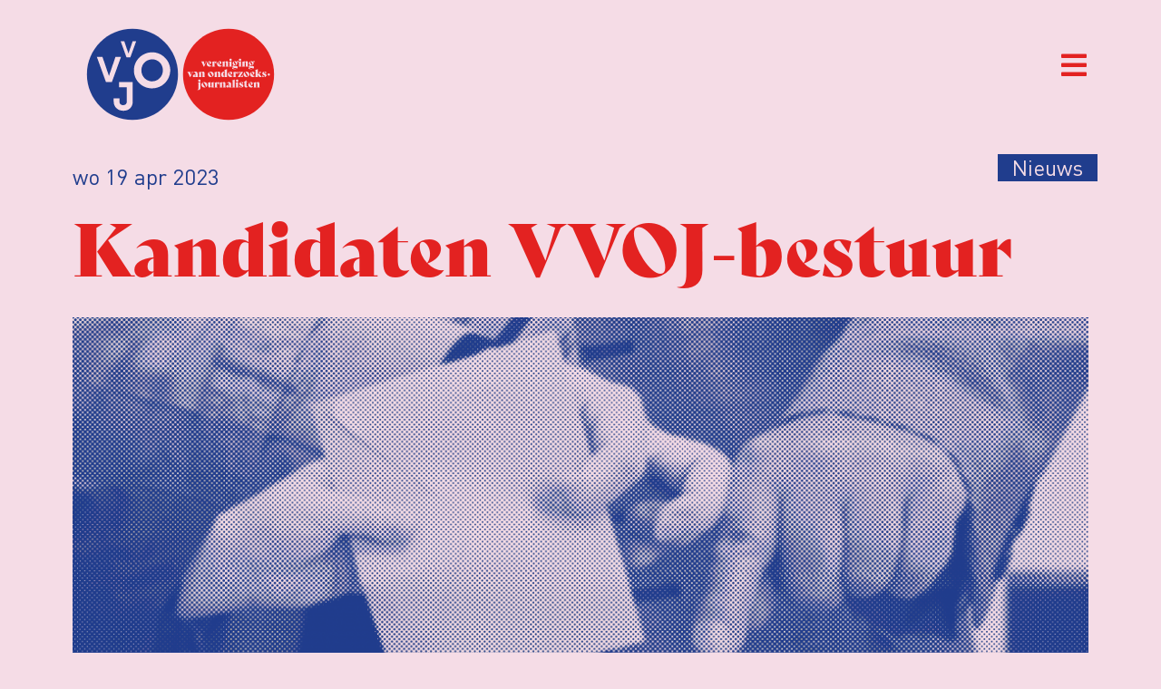

--- FILE ---
content_type: text/html; charset=UTF-8
request_url: https://www.vvoj.org/2023/04/19/kandidaten-vvoj-bestuur/
body_size: 29728
content:
<!doctype html>
<html lang="nl-NL">
<head>
	<meta charset="UTF-8">
	<meta name="viewport" content="width=device-width, initial-scale=1">
	<link rel="profile" href="https://gmpg.org/xfn/11">
	<meta name='robots' content='index, follow, max-image-preview:large, max-snippet:-1, max-video-preview:-1' />

<!-- Google Tag Manager for WordPress by gtm4wp.com -->
<script data-cfasync="false" data-pagespeed-no-defer>
	var gtm4wp_datalayer_name = "dataLayer";
	var dataLayer = dataLayer || [];
</script>
<!-- End Google Tag Manager for WordPress by gtm4wp.com -->
	<!-- This site is optimized with the Yoast SEO plugin v25.8 - https://yoast.com/wordpress/plugins/seo/ -->
	<title>Kandidaten VVOJ-bestuur - VVOJ - Vereniging van Onderzoeksjournalisten</title>
	<link rel="canonical" href="https://www.vvoj.org/2023/04/19/kandidaten-vvoj-bestuur/" />
	<meta property="og:locale" content="nl_NL" />
	<meta property="og:type" content="article" />
	<meta property="og:title" content="Kandidaten VVOJ-bestuur - VVOJ - Vereniging van Onderzoeksjournalisten" />
	<meta property="og:description" content="Met veel genoegen kunnen we melden dat er zich meerdere kandidaten hebben gemeld voor het bestuur van de VVOJ. Ook stelt zittend bestuurslid en penningmeester Jef Poortmans zich herverkiesbaar." />
	<meta property="og:url" content="https://www.vvoj.org/2023/04/19/kandidaten-vvoj-bestuur/" />
	<meta property="og:site_name" content="VVOJ - Vereniging van Onderzoeksjournalisten" />
	<meta property="article:publisher" content="https://nl-nl.facebook.com/verenigingvanonderzoeksjournalisten/" />
	<meta property="article:published_time" content="2023-04-19T10:47:11+00:00" />
	<meta property="article:modified_time" content="2023-04-25T07:27:22+00:00" />
	<meta property="og:image" content="https://www.vvoj.org/wp-content/uploads/2022/04/TwoTone_Verkiezing.png" />
	<meta property="og:image:width" content="2500" />
	<meta property="og:image:height" content="1475" />
	<meta property="og:image:type" content="image/png" />
	<meta name="author" content="bureau.vvoj" />
	<meta name="twitter:card" content="summary_large_image" />
	<meta name="twitter:creator" content="@vvoj" />
	<meta name="twitter:site" content="@vvoj" />
	<meta name="twitter:label1" content="Geschreven door" />
	<meta name="twitter:data1" content="bureau.vvoj" />
	<meta name="twitter:label2" content="Geschatte leestijd" />
	<meta name="twitter:data2" content="5 minuten" />
	<script type="application/ld+json" class="yoast-schema-graph">{"@context":"https://schema.org","@graph":[{"@type":"Article","@id":"https://www.vvoj.org/2023/04/19/kandidaten-vvoj-bestuur/#article","isPartOf":{"@id":"https://www.vvoj.org/2023/04/19/kandidaten-vvoj-bestuur/"},"author":{"name":"bureau.vvoj","@id":"https://www.vvoj.org/#/schema/person/2cfe62f1a0604840325518c932625ea4"},"headline":"Kandidaten VVOJ-bestuur","datePublished":"2023-04-19T10:47:11+00:00","dateModified":"2023-04-25T07:27:22+00:00","mainEntityOfPage":{"@id":"https://www.vvoj.org/2023/04/19/kandidaten-vvoj-bestuur/"},"wordCount":778,"publisher":{"@id":"https://www.vvoj.org/#organization"},"image":{"@id":"https://www.vvoj.org/2023/04/19/kandidaten-vvoj-bestuur/#primaryimage"},"thumbnailUrl":"https://www.vvoj.org/wp-content/uploads/2022/04/TwoTone_Verkiezing.png","articleSection":["Nieuws"],"inLanguage":"nl-NL"},{"@type":"WebPage","@id":"https://www.vvoj.org/2023/04/19/kandidaten-vvoj-bestuur/","url":"https://www.vvoj.org/2023/04/19/kandidaten-vvoj-bestuur/","name":"Kandidaten VVOJ-bestuur - VVOJ - Vereniging van Onderzoeksjournalisten","isPartOf":{"@id":"https://www.vvoj.org/#website"},"primaryImageOfPage":{"@id":"https://www.vvoj.org/2023/04/19/kandidaten-vvoj-bestuur/#primaryimage"},"image":{"@id":"https://www.vvoj.org/2023/04/19/kandidaten-vvoj-bestuur/#primaryimage"},"thumbnailUrl":"https://www.vvoj.org/wp-content/uploads/2022/04/TwoTone_Verkiezing.png","datePublished":"2023-04-19T10:47:11+00:00","dateModified":"2023-04-25T07:27:22+00:00","breadcrumb":{"@id":"https://www.vvoj.org/2023/04/19/kandidaten-vvoj-bestuur/#breadcrumb"},"inLanguage":"nl-NL","potentialAction":[{"@type":"ReadAction","target":["https://www.vvoj.org/2023/04/19/kandidaten-vvoj-bestuur/"]}]},{"@type":"ImageObject","inLanguage":"nl-NL","@id":"https://www.vvoj.org/2023/04/19/kandidaten-vvoj-bestuur/#primaryimage","url":"https://www.vvoj.org/wp-content/uploads/2022/04/TwoTone_Verkiezing.png","contentUrl":"https://www.vvoj.org/wp-content/uploads/2022/04/TwoTone_Verkiezing.png","width":2500,"height":1475},{"@type":"BreadcrumbList","@id":"https://www.vvoj.org/2023/04/19/kandidaten-vvoj-bestuur/#breadcrumb","itemListElement":[{"@type":"ListItem","position":1,"name":"Home","item":"https://www.vvoj.org/"},{"@type":"ListItem","position":2,"name":"Kandidaten VVOJ-bestuur"}]},{"@type":"WebSite","@id":"https://www.vvoj.org/#website","url":"https://www.vvoj.org/","name":"VVOJ - Vereniging van Onderzoeksjournalisten","description":"","publisher":{"@id":"https://www.vvoj.org/#organization"},"potentialAction":[{"@type":"SearchAction","target":{"@type":"EntryPoint","urlTemplate":"https://www.vvoj.org/?s={search_term_string}"},"query-input":{"@type":"PropertyValueSpecification","valueRequired":true,"valueName":"search_term_string"}}],"inLanguage":"nl-NL"},{"@type":"Organization","@id":"https://www.vvoj.org/#organization","name":"Vereniging van Onderzoeksjournalisten","url":"https://www.vvoj.org/","logo":{"@type":"ImageObject","inLanguage":"nl-NL","@id":"https://www.vvoj.org/#/schema/logo/image/","url":"https://www.vvoj.org/wp-content/uploads/2021/09/logo_VVOJ_246x120.png","contentUrl":"https://www.vvoj.org/wp-content/uploads/2021/09/logo_VVOJ_246x120.png","width":246,"height":120,"caption":"Vereniging van Onderzoeksjournalisten"},"image":{"@id":"https://www.vvoj.org/#/schema/logo/image/"},"sameAs":["https://nl-nl.facebook.com/verenigingvanonderzoeksjournalisten/","https://x.com/vvoj"]},{"@type":"Person","@id":"https://www.vvoj.org/#/schema/person/2cfe62f1a0604840325518c932625ea4","name":"bureau.vvoj","image":{"@type":"ImageObject","inLanguage":"nl-NL","@id":"https://www.vvoj.org/#/schema/person/image/","url":"https://secure.gravatar.com/avatar/9e24b8f3f1d2497a39f447f99e0437173d327dbdb207e0343402f84151647dfe?s=96&d=mm&r=g","contentUrl":"https://secure.gravatar.com/avatar/9e24b8f3f1d2497a39f447f99e0437173d327dbdb207e0343402f84151647dfe?s=96&d=mm&r=g","caption":"bureau.vvoj"}}]}</script>
	<!-- / Yoast SEO plugin. -->


<link rel="alternate" type="application/rss+xml" title="VVOJ - Vereniging van Onderzoeksjournalisten &raquo; feed" href="https://www.vvoj.org/feed/" />
<link rel="alternate" type="application/rss+xml" title="VVOJ - Vereniging van Onderzoeksjournalisten &raquo; reacties feed" href="https://www.vvoj.org/comments/feed/" />
<link rel="alternate" type="application/rss+xml" title="VVOJ - Vereniging van Onderzoeksjournalisten &raquo; Kandidaten VVOJ-bestuur reacties feed" href="https://www.vvoj.org/2023/04/19/kandidaten-vvoj-bestuur/feed/" />
<link rel="alternate" title="oEmbed (JSON)" type="application/json+oembed" href="https://www.vvoj.org/wp-json/oembed/1.0/embed?url=https%3A%2F%2Fwww.vvoj.org%2F2023%2F04%2F19%2Fkandidaten-vvoj-bestuur%2F" />
<link rel="alternate" title="oEmbed (XML)" type="text/xml+oembed" href="https://www.vvoj.org/wp-json/oembed/1.0/embed?url=https%3A%2F%2Fwww.vvoj.org%2F2023%2F04%2F19%2Fkandidaten-vvoj-bestuur%2F&#038;format=xml" />
<link rel="stylesheet" type="text/css" href="https://use.typekit.net/lbb2vat.css"><style id='wp-img-auto-sizes-contain-inline-css'>
img:is([sizes=auto i],[sizes^="auto," i]){contain-intrinsic-size:3000px 1500px}
/*# sourceURL=wp-img-auto-sizes-contain-inline-css */
</style>
<link rel='stylesheet' id='mp-theme-css' href='https://www.vvoj.org/wp-content/plugins/memberpress/css/ui/theme.css?ver=1.11.34' media='all' />
<style id='wp-emoji-styles-inline-css'>

	img.wp-smiley, img.emoji {
		display: inline !important;
		border: none !important;
		box-shadow: none !important;
		height: 1em !important;
		width: 1em !important;
		margin: 0 0.07em !important;
		vertical-align: -0.1em !important;
		background: none !important;
		padding: 0 !important;
	}
/*# sourceURL=wp-emoji-styles-inline-css */
</style>
<link rel='stylesheet' id='contact-form-7-css' href='https://www.vvoj.org/wp-content/plugins/contact-form-7/includes/css/styles.css?ver=6.1.2' media='all' />
<link rel='stylesheet' id='woocommerce-layout-css' href='https://www.vvoj.org/wp-content/plugins/woocommerce/assets/css/woocommerce-layout.css?ver=9.9.6' media='all' />
<link rel='stylesheet' id='woocommerce-smallscreen-css' href='https://www.vvoj.org/wp-content/plugins/woocommerce/assets/css/woocommerce-smallscreen.css?ver=9.9.6' media='only screen and (max-width: 768px)' />
<link rel='stylesheet' id='woocommerce-general-css' href='https://www.vvoj.org/wp-content/plugins/woocommerce/assets/css/woocommerce.css?ver=9.9.6' media='all' />
<style id='woocommerce-inline-inline-css'>
.woocommerce form .form-row .required { visibility: visible; }
/*# sourceURL=woocommerce-inline-inline-css */
</style>
<link rel='stylesheet' id='if-menu-site-css-css' href='https://www.vvoj.org/wp-content/plugins/if-menu/assets/if-menu-site.css?ver=6.9' media='all' />
<link rel='stylesheet' id='brands-styles-css' href='https://www.vvoj.org/wp-content/plugins/woocommerce/assets/css/brands.css?ver=9.9.6' media='all' />
<link rel='stylesheet' id='parent-style-css' href='https://www.vvoj.org/wp-content/themes/hello-elementor/style.css?ver=3.4.4' media='all' />
<link rel='stylesheet' id='child-style-css' href='https://www.vvoj.org/wp-content/themes/vvoj/style.css?ver=1.0.16' media='all' />
<link rel='stylesheet' id='hello-elementor-css' href='https://www.vvoj.org/wp-content/themes/hello-elementor/assets/css/reset.css?ver=3.4.4' media='all' />
<link rel='stylesheet' id='hello-elementor-theme-style-css' href='https://www.vvoj.org/wp-content/themes/hello-elementor/assets/css/theme.css?ver=3.4.4' media='all' />
<link rel='stylesheet' id='hello-elementor-header-footer-css' href='https://www.vvoj.org/wp-content/themes/hello-elementor/assets/css/header-footer.css?ver=3.4.4' media='all' />
<link rel='stylesheet' id='elementor-frontend-css' href='https://www.vvoj.org/wp-content/plugins/elementor/assets/css/frontend.min.css?ver=3.29.2' media='all' />
<link rel='stylesheet' id='elementor-post-5-css' href='https://www.vvoj.org/wp-content/uploads/elementor/css/post-5.css?ver=1750707208' media='all' />
<link rel='stylesheet' id='jet-menu-public-styles-css' href='https://www.vvoj.org/wp-content/plugins/jet-menu/assets/public/css/public.css?ver=2.4.11.1' media='all' />
<link rel='stylesheet' id='widget-heading-css' href='https://www.vvoj.org/wp-content/plugins/elementor/assets/css/widget-heading.min.css?ver=3.29.2' media='all' />
<link rel='stylesheet' id='widget-nav-menu-css' href='https://www.vvoj.org/wp-content/plugins/elementor-pro/assets/css/widget-nav-menu.min.css?ver=3.29.2' media='all' />
<link rel='stylesheet' id='widget-search-form-css' href='https://www.vvoj.org/wp-content/plugins/elementor-pro/assets/css/widget-search-form.min.css?ver=3.29.2' media='all' />
<link rel='stylesheet' id='elementor-icons-shared-0-css' href='https://www.vvoj.org/wp-content/plugins/elementor/assets/lib/font-awesome/css/fontawesome.min.css?ver=5.15.3' media='all' />
<link rel='stylesheet' id='elementor-icons-fa-solid-css' href='https://www.vvoj.org/wp-content/plugins/elementor/assets/lib/font-awesome/css/solid.min.css?ver=5.15.3' media='all' />
<link rel='stylesheet' id='widget-lottie-css' href='https://www.vvoj.org/wp-content/plugins/elementor-pro/assets/css/widget-lottie.min.css?ver=3.29.2' media='all' />
<link rel='stylesheet' id='widget-image-css' href='https://www.vvoj.org/wp-content/plugins/elementor/assets/css/widget-image.min.css?ver=3.29.2' media='all' />
<link rel='stylesheet' id='widget-social-icons-css' href='https://www.vvoj.org/wp-content/plugins/elementor/assets/css/widget-social-icons.min.css?ver=3.29.2' media='all' />
<link rel='stylesheet' id='e-apple-webkit-css' href='https://www.vvoj.org/wp-content/plugins/elementor/assets/css/conditionals/apple-webkit.min.css?ver=3.29.2' media='all' />
<link rel='stylesheet' id='widget-post-info-css' href='https://www.vvoj.org/wp-content/plugins/elementor-pro/assets/css/widget-post-info.min.css?ver=3.29.2' media='all' />
<link rel='stylesheet' id='widget-icon-list-css' href='https://www.vvoj.org/wp-content/plugins/elementor/assets/css/widget-icon-list.min.css?ver=3.29.2' media='all' />
<link rel='stylesheet' id='elementor-icons-fa-regular-css' href='https://www.vvoj.org/wp-content/plugins/elementor/assets/lib/font-awesome/css/regular.min.css?ver=5.15.3' media='all' />
<link rel='stylesheet' id='widget-text-editor-css' href='https://www.vvoj.org/wp-content/plugins/elementor/assets/css/widget-text-editor.min.css?ver=3.29.2' media='all' />
<link rel='stylesheet' id='widget-posts-css' href='https://www.vvoj.org/wp-content/plugins/elementor-pro/assets/css/widget-posts.min.css?ver=3.29.2' media='all' />
<link rel='stylesheet' id='eael-general-css' href='https://www.vvoj.org/wp-content/plugins/essential-addons-for-elementor-lite/assets/front-end/css/view/general.min.css?ver=6.1.19' media='all' />
<link rel='stylesheet' id='eael-50260-css' href='https://www.vvoj.org/wp-content/uploads/essential-addons-elementor/eael-50260.css?ver=1682414842' media='all' />
<link rel='stylesheet' id='elementor-icons-css' href='https://www.vvoj.org/wp-content/plugins/elementor/assets/lib/eicons/css/elementor-icons.min.css?ver=5.40.0' media='all' />
<style id='elementor-icons-inline-css'>

		.elementor-add-new-section .elementor-add-templately-promo-button{
            background-color: #5d4fff;
            background-image: url(https://www.vvoj.org/wp-content/plugins/essential-addons-for-elementor-lite/assets/admin/images/templately/logo-icon.svg);
            background-repeat: no-repeat;
            background-position: center center;
            position: relative;
        }
        
		.elementor-add-new-section .elementor-add-templately-promo-button > i{
            height: 12px;
        }
        
        body .elementor-add-new-section .elementor-add-section-area-button {
            margin-left: 0;
        }

		.elementor-add-new-section .elementor-add-templately-promo-button{
            background-color: #5d4fff;
            background-image: url(https://www.vvoj.org/wp-content/plugins/essential-addons-for-elementor-lite/assets/admin/images/templately/logo-icon.svg);
            background-repeat: no-repeat;
            background-position: center center;
            position: relative;
        }
        
		.elementor-add-new-section .elementor-add-templately-promo-button > i{
            height: 12px;
        }
        
        body .elementor-add-new-section .elementor-add-section-area-button {
            margin-left: 0;
        }
/*# sourceURL=elementor-icons-inline-css */
</style>
<link rel='stylesheet' id='font-awesome-5-all-css' href='https://www.vvoj.org/wp-content/plugins/elementor/assets/lib/font-awesome/css/all.min.css?ver=3.29.2' media='all' />
<link rel='stylesheet' id='font-awesome-4-shim-css' href='https://www.vvoj.org/wp-content/plugins/elementor/assets/lib/font-awesome/css/v4-shims.min.css?ver=3.29.2' media='all' />
<link rel='stylesheet' id='elementor-post-50260-css' href='https://www.vvoj.org/wp-content/uploads/elementor/css/post-50260.css?ver=1750767807' media='all' />
<link rel='stylesheet' id='elementor-post-67-css' href='https://www.vvoj.org/wp-content/uploads/elementor/css/post-67.css?ver=1750707209' media='all' />
<link rel='stylesheet' id='elementor-post-89-css' href='https://www.vvoj.org/wp-content/uploads/elementor/css/post-89.css?ver=1750707209' media='all' />
<link rel='stylesheet' id='elementor-post-43628-css' href='https://www.vvoj.org/wp-content/uploads/elementor/css/post-43628.css?ver=1750707209' media='all' />
<link rel='stylesheet' id='wc-pb-checkout-blocks-css' href='https://www.vvoj.org/wp-content/plugins/woocommerce-product-bundles/assets/css/frontend/checkout-blocks.css?ver=8.4.1' media='all' />
<style id='wc-pb-checkout-blocks-inline-css'>
table.wc-block-cart-items .wc-block-cart-items__row.is-bundle__meta_hidden .wc-block-components-product-details__inclusief, .wc-block-components-order-summary-item.is-bundle__meta_hidden .wc-block-components-product-details__inclusief { display:none; } table.wc-block-cart-items .wc-block-cart-items__row.is-bundle .wc-block-components-product-details__inclusief .wc-block-components-product-details__name, .wc-block-components-order-summary-item.is-bundle .wc-block-components-product-details__inclusief .wc-block-components-product-details__name { display:block; margin-bottom: 0.5em } table.wc-block-cart-items .wc-block-cart-items__row.is-bundle .wc-block-components-product-details__inclusief:not(:first-of-type) .wc-block-components-product-details__name, .wc-block-components-order-summary-item.is-bundle .wc-block-components-product-details__inclusief:not(:first-of-type) .wc-block-components-product-details__name { display:none } table.wc-block-cart-items .wc-block-cart-items__row.is-bundle .wc-block-components-product-details__inclusief + li:not( .wc-block-components-product-details__inclusief ), .wc-block-components-order-summary-item.is-bundle .wc-block-components-product-details__inclusief + li:not( .wc-block-components-product-details__inclusief ) { margin-top:0.5em }
/*# sourceURL=wc-pb-checkout-blocks-inline-css */
</style>
<link rel='stylesheet' id='wc-bundle-style-css' href='https://www.vvoj.org/wp-content/plugins/woocommerce-product-bundles/assets/css/frontend/woocommerce.css?ver=8.4.1' media='all' />
<link rel='stylesheet' id='ecs-styles-css' href='https://www.vvoj.org/wp-content/plugins/ele-custom-skin/assets/css/ecs-style.css?ver=3.1.9' media='all' />
<link rel='stylesheet' id='elementor-post-1234-css' href='https://www.vvoj.org/wp-content/uploads/elementor/css/post-1234.css?ver=1660641057' media='all' />
<link rel='stylesheet' id='elementor-post-43141-css' href='https://www.vvoj.org/wp-content/uploads/elementor/css/post-43141.css?ver=1643390527' media='all' />
<link rel='stylesheet' id='elementor-post-44497-css' href='https://www.vvoj.org/wp-content/uploads/elementor/css/post-44497.css?ver=1639066871' media='all' />
<link rel='stylesheet' id='elementor-post-45224-css' href='https://www.vvoj.org/wp-content/uploads/elementor/css/post-45224.css?ver=1642595854' media='all' />
<link rel='stylesheet' id='elementor-post-45699-css' href='https://www.vvoj.org/wp-content/uploads/elementor/css/post-45699.css?ver=1696261710' media='all' />
<link rel='stylesheet' id='elementor-post-45932-css' href='https://www.vvoj.org/wp-content/uploads/elementor/css/post-45932.css?ver=1745503626' media='all' />
<link rel='stylesheet' id='elementor-icons-fa-brands-css' href='https://www.vvoj.org/wp-content/plugins/elementor/assets/lib/font-awesome/css/brands.min.css?ver=5.15.3' media='all' />
<script src="https://www.vvoj.org/wp-includes/js/jquery/jquery.min.js?ver=3.7.1" id="jquery-core-js"></script>
<script src="https://www.vvoj.org/wp-includes/js/jquery/jquery-migrate.min.js?ver=3.4.1" id="jquery-migrate-js"></script>
<script src="https://www.vvoj.org/wp-content/plugins/woocommerce/assets/js/jquery-blockui/jquery.blockUI.min.js?ver=2.7.0-wc.9.9.6" id="jquery-blockui-js" defer data-wp-strategy="defer"></script>
<script src="https://www.vvoj.org/wp-content/plugins/woocommerce/assets/js/js-cookie/js.cookie.min.js?ver=2.1.4-wc.9.9.6" id="js-cookie-js" defer data-wp-strategy="defer"></script>
<script id="woocommerce-js-extra">
var woocommerce_params = {"ajax_url":"/wp-admin/admin-ajax.php","wc_ajax_url":"/?wc-ajax=%%endpoint%%","i18n_password_show":"Wachtwoord weergeven","i18n_password_hide":"Wachtwoord verbergen"};
//# sourceURL=woocommerce-js-extra
</script>
<script src="https://www.vvoj.org/wp-content/plugins/woocommerce/assets/js/frontend/woocommerce.min.js?ver=9.9.6" id="woocommerce-js" defer data-wp-strategy="defer"></script>
<script src="https://www.vvoj.org/wp-content/plugins/elementor/assets/lib/font-awesome/js/v4-shims.min.js?ver=3.29.2" id="font-awesome-4-shim-js"></script>
<script id="ecs_ajax_load-js-extra">
var ecs_ajax_params = {"ajaxurl":"https://www.vvoj.org/wp-admin/admin-ajax.php","posts":"{\"page\":0,\"year\":2023,\"monthnum\":4,\"day\":19,\"name\":\"kandidaten-vvoj-bestuur\",\"error\":\"\",\"m\":\"\",\"p\":0,\"post_parent\":\"\",\"subpost\":\"\",\"subpost_id\":\"\",\"attachment\":\"\",\"attachment_id\":0,\"pagename\":\"\",\"page_id\":0,\"second\":\"\",\"minute\":\"\",\"hour\":\"\",\"w\":0,\"category_name\":\"\",\"tag\":\"\",\"cat\":\"\",\"tag_id\":\"\",\"author\":\"\",\"author_name\":\"\",\"feed\":\"\",\"tb\":\"\",\"paged\":0,\"meta_key\":\"\",\"meta_value\":\"\",\"preview\":\"\",\"s\":\"\",\"sentence\":\"\",\"title\":\"\",\"fields\":\"all\",\"menu_order\":\"\",\"embed\":\"\",\"category__in\":[],\"category__not_in\":[],\"category__and\":[],\"post__in\":[],\"post__not_in\":[],\"post_name__in\":[],\"tag__in\":[],\"tag__not_in\":[],\"tag__and\":[],\"tag_slug__in\":[],\"tag_slug__and\":[],\"post_parent__in\":[],\"post_parent__not_in\":[],\"author__in\":[],\"author__not_in\":[],\"search_columns\":[],\"post_type\":[\"post\",\"page\",\"e-landing-page\"],\"ignore_sticky_posts\":false,\"suppress_filters\":false,\"cache_results\":true,\"update_post_term_cache\":true,\"update_menu_item_cache\":false,\"lazy_load_term_meta\":true,\"update_post_meta_cache\":true,\"posts_per_page\":10,\"nopaging\":false,\"comments_per_page\":\"50\",\"no_found_rows\":false,\"order\":\"DESC\"}"};
//# sourceURL=ecs_ajax_load-js-extra
</script>
<script src="https://www.vvoj.org/wp-content/plugins/ele-custom-skin/assets/js/ecs_ajax_pagination.js?ver=3.1.9" id="ecs_ajax_load-js"></script>
<script src="https://www.vvoj.org/wp-content/plugins/ele-custom-skin/assets/js/ecs.js?ver=3.1.9" id="ecs-script-js"></script>
<link rel="https://api.w.org/" href="https://www.vvoj.org/wp-json/" /><link rel="alternate" title="JSON" type="application/json" href="https://www.vvoj.org/wp-json/wp/v2/posts/50260" /><link rel="EditURI" type="application/rsd+xml" title="RSD" href="https://www.vvoj.org/xmlrpc.php?rsd" />
<meta name="generator" content="WordPress 6.9" />
<meta name="generator" content="WooCommerce 9.9.6" />
<link rel='shortlink' href='https://www.vvoj.org/?p=50260' />

		<!-- GA Google Analytics @ https://m0n.co/ga -->
		<script async src="https://www.googletagmanager.com/gtag/js?id=UA-101353503-1"></script>
		<script>
			window.dataLayer = window.dataLayer || [];
			function gtag(){dataLayer.push(arguments);}
			gtag('js', new Date());
			gtag('config', 'UA-101353503-1', { 'anonymize_ip': true });
		</script>

	
<!-- Google Tag Manager for WordPress by gtm4wp.com -->
<!-- GTM Container placement set to footer -->
<script data-cfasync="false" data-pagespeed-no-defer>
	var dataLayer_content = {"pagePostType":"post","pagePostType2":"single-post","pageCategory":["nieuws"],"pagePostAuthor":"bureau.vvoj"};
	dataLayer.push( dataLayer_content );
</script>
<script data-cfasync="false" data-pagespeed-no-defer>
(function(w,d,s,l,i){w[l]=w[l]||[];w[l].push({'gtm.start':
new Date().getTime(),event:'gtm.js'});var f=d.getElementsByTagName(s)[0],
j=d.createElement(s),dl=l!='dataLayer'?'&l='+l:'';j.async=true;j.src=
'//www.googletagmanager.com/gtm.js?id='+i+dl;f.parentNode.insertBefore(j,f);
})(window,document,'script','dataLayer','GTM-PGMC6Z3');
</script>
<!-- End Google Tag Manager for WordPress by gtm4wp.com --><meta name="description" content="Met veel genoegen kunnen we melden dat er zich meerdere kandidaten hebben gemeld voor het bestuur van de VVOJ. Ook stelt zittend bestuurslid en penningmeester Jef Poortmans zich herverkiesbaar.">
	<noscript><style>.woocommerce-product-gallery{ opacity: 1 !important; }</style></noscript>
	<meta name="generator" content="Elementor 3.29.2; features: additional_custom_breakpoints, e_local_google_fonts; settings: css_print_method-external, google_font-enabled, font_display-auto">
			<style>
				.e-con.e-parent:nth-of-type(n+4):not(.e-lazyloaded):not(.e-no-lazyload),
				.e-con.e-parent:nth-of-type(n+4):not(.e-lazyloaded):not(.e-no-lazyload) * {
					background-image: none !important;
				}
				@media screen and (max-height: 1024px) {
					.e-con.e-parent:nth-of-type(n+3):not(.e-lazyloaded):not(.e-no-lazyload),
					.e-con.e-parent:nth-of-type(n+3):not(.e-lazyloaded):not(.e-no-lazyload) * {
						background-image: none !important;
					}
				}
				@media screen and (max-height: 640px) {
					.e-con.e-parent:nth-of-type(n+2):not(.e-lazyloaded):not(.e-no-lazyload),
					.e-con.e-parent:nth-of-type(n+2):not(.e-lazyloaded):not(.e-no-lazyload) * {
						background-image: none !important;
					}
				}
			</style>
			<link rel="icon" href="https://www.vvoj.org/wp-content/uploads/2021/09/favicon_VVOJ-100x100.png" sizes="32x32" />
<link rel="icon" href="https://www.vvoj.org/wp-content/uploads/2021/09/favicon_VVOJ-300x300.png" sizes="192x192" />
<link rel="apple-touch-icon" href="https://www.vvoj.org/wp-content/uploads/2021/09/favicon_VVOJ-300x300.png" />
<meta name="msapplication-TileImage" content="https://www.vvoj.org/wp-content/uploads/2021/09/favicon_VVOJ-300x300.png" />
		<style id="wp-custom-css">
			h3 {
    margin-top: 1em;
}
header.page-header, div.page-header {
    display: none;
}

.woocommerce table.shop_table {
    border: none;
}
.woocommerce table.shop_table td {
    border: none;
}
table caption+thead tr:first-child td, table caption+thead tr:first-child th, table colgroup+thead tr:first-child td, table colgroup+thead tr:first-child th, table thead:first-child tr:first-child td, table thead:first-child tr:first-child th {
    border: none;
}
.woocommerce-cart table.cart td.actions .coupon .input-text {
    width: 200px;
    border: 0;
    padding: .4em 1em;
    color: #F5DCE6;
}
.woocommerce-error, .woocommerce-info, .woocommerce-message {
    background-color: #F5DCE6;
    color: #203D8D;
}
.woocommerce-message {
    border-top-color: #E32221;
}
.woocommerce-message::before {
    content: "\e015";
    color: #E32221;
}

.woocommerce #respond input#submit.alt, .woocommerce a.button.alt, .woocommerce button.button.alt:hover, .woocommerce input.button.alt, .woocommerce #respond input#submit.alt:hover, .woocommerce a.button.alt:hover, .woocommerce button.button.alt:hover, .woocommerce input.button.alt:hover  {
    background-color: #E32221;
}

.woocommerce a.button.alt {
    padding: .618em 1em;
    font-family: "bely", Sans-serif;
    font-size: 35px;
    font-weight: 700;
    font-style: italic;
    line-height: 40px;
    border-radius: 0;
}

#add_payment_method .cart-collaterals .cart_totals tr td, #add_payment_method .cart-collaterals .cart_totals tr th, .woocommerce-cart .cart-collaterals .cart_totals tr td, .woocommerce-cart .cart-collaterals .cart_totals tr th, .woocommerce-checkout .cart-collaterals .cart_totals tr td, .woocommerce-checkout .cart-collaterals .cart_totals tr th {
    border: 0;
}
.cart_totals h2 {
    font-size: 1em;
    font-family: "DINOT";
    font-weight: 700;
}

.woocommerce-info::before {
    color: #E32221;
}

.eael-woo-checkout .woocommerce .woocommerce-info {
    background-color: #F5DCE6;
    color: #203D8D;
    border-radius: 0;
}

.woocommerce table.shop_table tbody th, .woocommerce table.shop_table tfoot td, .woocommerce table.shop_table tfoot th {
    border: none;
}

#add_payment_method #payment, .woocommerce-cart #payment, .woocommerce-checkout #payment {
    background: #F5DCE6;
    border-radius: 0;
}

#add_payment_method #payment div.payment_box, .woocommerce-cart #payment div.payment_box, .woocommerce-checkout #payment div.payment_box {
    background-color: #E32221;
    color: #F5DCE6;
}
#add_payment_method #payment div.payment_box::before, .woocommerce-cart #payment div.payment_box::before, .woocommerce-checkout #payment div.payment_box::before {
    border: 1em solid #E32221;
    border-right-color: transparent;
    border-left-color: transparent;
    border-top-color: transparent;
}

#payment label {
    color: #E32221;
}

.woocommerce #respond input#submit.alt, .woocommerce a.button.alt, .woocommerce button.button.alt, .woocommerce input.button.alt {
    background-color: #E32221;
}
.woocommerce-info {
    border-top-color: #E32221;
}

.mp_wrapper table.mepr-account-table .mepr-account-actions a {
    color: var(--e-global-color-accent);
    background: var(--e-global-color-eedc71c);
    padding: .5rem;
    font-style: Italic;
    display: inline-block;
}

.mp_wrapper table.mepr-account-table .mepr-account-actions a:hover {
    color: var( --e-global-color-primary );
}

.mp_wrapper table.mepr-account-table th {
    color: var(--e-global-color-secondary);
}

.mp_wrapper .mepr_payment_method {
    padding: 0px !important;
    background-color: #203D8D !important;
}

.mepr_price, .have-coupon-link {
    font-family: "bely-display", Sans-serif;
}
[type=button]:focus, [type=button]:hover, [type=submit]:focus, [type=submit]:hover, button:focus, button:hover {
    background-color: #E32221;
}

.eael-woo-checkout .woocommerce form.checkout_coupon {
    border: none;
    border-radius: 0;
    padding: 0;
}
.woocommerce ul.order_details {
    padding: 0;
}

.woocommerce-order-details h2, .woocommerce-customer-details h2 {
    font-size: 32px;
}

.woocommerce .woocommerce-customer-details address {
    border-radius: 0;
    padding: 0;
    border: none;
}

.woocommerce #respond input#submit, .woocommerce a.button, .woocommerce button.button, .woocommerce input.button {
    color: #F5DCE6;
    background-color: #E32221;
    border-radius: 0;
}



#jet-menu-item-44058 .jet-menu-label {
    font-family: "bely";
    font-style: italic;
    font-size: 24px;
    font-weight: 700;
    display: none;
}


#mc_embed_signup form {
    padding: 0!important;
}
#mc_embed_signup input {
    border: 0px solid #ffffff!important;
    border-bottom: 1px solid #FFFFFF!important;
    border-radius: 0!important;
}
#mc_embed_signup .brandingLogo {
    display: none;
}
#mc_embed_signup .foot {
    width: 100%!important;
}
#mc_embed_signup .button {
    background-color: #203D8D!important;
    color: #F5DCE6!important;
    font-family: "bely", Sans-serif!important;
    font-size: 26px!important;
    font-weight: 700!important;
    font-style: italic!important;
    padding: 0px!important;
    margin: 0!important;
    height: auto!important;
}
#mc_embed_signup .foot {
    display: block!important;
    text-align: right;
}
#mc_embed_signup .indicates-required {
    margin-right: 0!important;
    float: right!important;
    margin-top: 4px!important;
}
#mc_embed_signup .mc-field-group {
    width: 80%!important;
    float: left;
}
#mc_embed_signup .mc-field-group input {
    text-indent: 0!important;
    color: #ffffff!important;
}
#mc_embed_signup .mc-field-group label {
    font-size: 16px!important;
    font-family: "DINOT", Sans-serif;
}
#mc_embed_signup .asterisk {
    color: #E32221!important;
}
.optionalParent {
    width: 20%;
    float: right;
    margin-top: 10px;
}
#mc_embed_signup #mc-embedded-subscribe-form div.mce_inline_error {
    margin: 0!important;
    padding: 10px 0px!important;
    background-color: transparent!important;
    color: #E32221!important;
}
#mc_embed_signup #mce-success-response {
    color: #ffffff!important;
    font-family: "DINOT", Sans-serif!important;
    font-size: 16px!important;
    line-height: 30px!important;
}
#mc_embed_signup div#mce-responses {
    top: 0!important;
    padding: 0!important;
    width: 100%!important;
    margin: 0!important;
}
#mc_embed_signup div.response {
    margin: 0!important;
    padding: 0!important;
    font-weight: 500!important;
    float: left!important;
    font-family: "DINOT", Sans-serif!important;
    font-size: 16px!important;
    text-align: left!important;
}

.mepr-payment-methods-wrapper {
	padding: 1rem;
  background-color: var(--e-global-color-eedc71c);
  margin: 1rem auto 2rem auto;
}

.mp_wrapper .mepr_payment_method {
	background-color: var(--e-global-color-eedc71c) !important;
}

.mp_wrapper .mepr_payment_method label {
	color: var(--e-global-color-accent);
}

span.mepr-mailchimptags-message {
	font-size: 18px;
  line-height: 22px;
  color: var(--e-global-color-f207d88);
}		</style>
		<link rel='stylesheet' id='wc-blocks-style-css' href='https://www.vvoj.org/wp-content/plugins/woocommerce/assets/client/blocks/wc-blocks.css?ver=wc-9.9.6' media='all' />
<style id='global-styles-inline-css'>
:root{--wp--preset--aspect-ratio--square: 1;--wp--preset--aspect-ratio--4-3: 4/3;--wp--preset--aspect-ratio--3-4: 3/4;--wp--preset--aspect-ratio--3-2: 3/2;--wp--preset--aspect-ratio--2-3: 2/3;--wp--preset--aspect-ratio--16-9: 16/9;--wp--preset--aspect-ratio--9-16: 9/16;--wp--preset--color--black: #000000;--wp--preset--color--cyan-bluish-gray: #abb8c3;--wp--preset--color--white: #ffffff;--wp--preset--color--pale-pink: #f78da7;--wp--preset--color--vivid-red: #cf2e2e;--wp--preset--color--luminous-vivid-orange: #ff6900;--wp--preset--color--luminous-vivid-amber: #fcb900;--wp--preset--color--light-green-cyan: #7bdcb5;--wp--preset--color--vivid-green-cyan: #00d084;--wp--preset--color--pale-cyan-blue: #8ed1fc;--wp--preset--color--vivid-cyan-blue: #0693e3;--wp--preset--color--vivid-purple: #9b51e0;--wp--preset--gradient--vivid-cyan-blue-to-vivid-purple: linear-gradient(135deg,rgb(6,147,227) 0%,rgb(155,81,224) 100%);--wp--preset--gradient--light-green-cyan-to-vivid-green-cyan: linear-gradient(135deg,rgb(122,220,180) 0%,rgb(0,208,130) 100%);--wp--preset--gradient--luminous-vivid-amber-to-luminous-vivid-orange: linear-gradient(135deg,rgb(252,185,0) 0%,rgb(255,105,0) 100%);--wp--preset--gradient--luminous-vivid-orange-to-vivid-red: linear-gradient(135deg,rgb(255,105,0) 0%,rgb(207,46,46) 100%);--wp--preset--gradient--very-light-gray-to-cyan-bluish-gray: linear-gradient(135deg,rgb(238,238,238) 0%,rgb(169,184,195) 100%);--wp--preset--gradient--cool-to-warm-spectrum: linear-gradient(135deg,rgb(74,234,220) 0%,rgb(151,120,209) 20%,rgb(207,42,186) 40%,rgb(238,44,130) 60%,rgb(251,105,98) 80%,rgb(254,248,76) 100%);--wp--preset--gradient--blush-light-purple: linear-gradient(135deg,rgb(255,206,236) 0%,rgb(152,150,240) 100%);--wp--preset--gradient--blush-bordeaux: linear-gradient(135deg,rgb(254,205,165) 0%,rgb(254,45,45) 50%,rgb(107,0,62) 100%);--wp--preset--gradient--luminous-dusk: linear-gradient(135deg,rgb(255,203,112) 0%,rgb(199,81,192) 50%,rgb(65,88,208) 100%);--wp--preset--gradient--pale-ocean: linear-gradient(135deg,rgb(255,245,203) 0%,rgb(182,227,212) 50%,rgb(51,167,181) 100%);--wp--preset--gradient--electric-grass: linear-gradient(135deg,rgb(202,248,128) 0%,rgb(113,206,126) 100%);--wp--preset--gradient--midnight: linear-gradient(135deg,rgb(2,3,129) 0%,rgb(40,116,252) 100%);--wp--preset--font-size--small: 13px;--wp--preset--font-size--medium: 20px;--wp--preset--font-size--large: 36px;--wp--preset--font-size--x-large: 42px;--wp--preset--spacing--20: 0.44rem;--wp--preset--spacing--30: 0.67rem;--wp--preset--spacing--40: 1rem;--wp--preset--spacing--50: 1.5rem;--wp--preset--spacing--60: 2.25rem;--wp--preset--spacing--70: 3.38rem;--wp--preset--spacing--80: 5.06rem;--wp--preset--shadow--natural: 6px 6px 9px rgba(0, 0, 0, 0.2);--wp--preset--shadow--deep: 12px 12px 50px rgba(0, 0, 0, 0.4);--wp--preset--shadow--sharp: 6px 6px 0px rgba(0, 0, 0, 0.2);--wp--preset--shadow--outlined: 6px 6px 0px -3px rgb(255, 255, 255), 6px 6px rgb(0, 0, 0);--wp--preset--shadow--crisp: 6px 6px 0px rgb(0, 0, 0);}:root { --wp--style--global--content-size: 800px;--wp--style--global--wide-size: 1200px; }:where(body) { margin: 0; }.wp-site-blocks > .alignleft { float: left; margin-right: 2em; }.wp-site-blocks > .alignright { float: right; margin-left: 2em; }.wp-site-blocks > .aligncenter { justify-content: center; margin-left: auto; margin-right: auto; }:where(.wp-site-blocks) > * { margin-block-start: 24px; margin-block-end: 0; }:where(.wp-site-blocks) > :first-child { margin-block-start: 0; }:where(.wp-site-blocks) > :last-child { margin-block-end: 0; }:root { --wp--style--block-gap: 24px; }:root :where(.is-layout-flow) > :first-child{margin-block-start: 0;}:root :where(.is-layout-flow) > :last-child{margin-block-end: 0;}:root :where(.is-layout-flow) > *{margin-block-start: 24px;margin-block-end: 0;}:root :where(.is-layout-constrained) > :first-child{margin-block-start: 0;}:root :where(.is-layout-constrained) > :last-child{margin-block-end: 0;}:root :where(.is-layout-constrained) > *{margin-block-start: 24px;margin-block-end: 0;}:root :where(.is-layout-flex){gap: 24px;}:root :where(.is-layout-grid){gap: 24px;}.is-layout-flow > .alignleft{float: left;margin-inline-start: 0;margin-inline-end: 2em;}.is-layout-flow > .alignright{float: right;margin-inline-start: 2em;margin-inline-end: 0;}.is-layout-flow > .aligncenter{margin-left: auto !important;margin-right: auto !important;}.is-layout-constrained > .alignleft{float: left;margin-inline-start: 0;margin-inline-end: 2em;}.is-layout-constrained > .alignright{float: right;margin-inline-start: 2em;margin-inline-end: 0;}.is-layout-constrained > .aligncenter{margin-left: auto !important;margin-right: auto !important;}.is-layout-constrained > :where(:not(.alignleft):not(.alignright):not(.alignfull)){max-width: var(--wp--style--global--content-size);margin-left: auto !important;margin-right: auto !important;}.is-layout-constrained > .alignwide{max-width: var(--wp--style--global--wide-size);}body .is-layout-flex{display: flex;}.is-layout-flex{flex-wrap: wrap;align-items: center;}.is-layout-flex > :is(*, div){margin: 0;}body .is-layout-grid{display: grid;}.is-layout-grid > :is(*, div){margin: 0;}body{padding-top: 0px;padding-right: 0px;padding-bottom: 0px;padding-left: 0px;}a:where(:not(.wp-element-button)){text-decoration: underline;}:root :where(.wp-element-button, .wp-block-button__link){background-color: #32373c;border-width: 0;color: #fff;font-family: inherit;font-size: inherit;font-style: inherit;font-weight: inherit;letter-spacing: inherit;line-height: inherit;padding-top: calc(0.667em + 2px);padding-right: calc(1.333em + 2px);padding-bottom: calc(0.667em + 2px);padding-left: calc(1.333em + 2px);text-decoration: none;text-transform: inherit;}.has-black-color{color: var(--wp--preset--color--black) !important;}.has-cyan-bluish-gray-color{color: var(--wp--preset--color--cyan-bluish-gray) !important;}.has-white-color{color: var(--wp--preset--color--white) !important;}.has-pale-pink-color{color: var(--wp--preset--color--pale-pink) !important;}.has-vivid-red-color{color: var(--wp--preset--color--vivid-red) !important;}.has-luminous-vivid-orange-color{color: var(--wp--preset--color--luminous-vivid-orange) !important;}.has-luminous-vivid-amber-color{color: var(--wp--preset--color--luminous-vivid-amber) !important;}.has-light-green-cyan-color{color: var(--wp--preset--color--light-green-cyan) !important;}.has-vivid-green-cyan-color{color: var(--wp--preset--color--vivid-green-cyan) !important;}.has-pale-cyan-blue-color{color: var(--wp--preset--color--pale-cyan-blue) !important;}.has-vivid-cyan-blue-color{color: var(--wp--preset--color--vivid-cyan-blue) !important;}.has-vivid-purple-color{color: var(--wp--preset--color--vivid-purple) !important;}.has-black-background-color{background-color: var(--wp--preset--color--black) !important;}.has-cyan-bluish-gray-background-color{background-color: var(--wp--preset--color--cyan-bluish-gray) !important;}.has-white-background-color{background-color: var(--wp--preset--color--white) !important;}.has-pale-pink-background-color{background-color: var(--wp--preset--color--pale-pink) !important;}.has-vivid-red-background-color{background-color: var(--wp--preset--color--vivid-red) !important;}.has-luminous-vivid-orange-background-color{background-color: var(--wp--preset--color--luminous-vivid-orange) !important;}.has-luminous-vivid-amber-background-color{background-color: var(--wp--preset--color--luminous-vivid-amber) !important;}.has-light-green-cyan-background-color{background-color: var(--wp--preset--color--light-green-cyan) !important;}.has-vivid-green-cyan-background-color{background-color: var(--wp--preset--color--vivid-green-cyan) !important;}.has-pale-cyan-blue-background-color{background-color: var(--wp--preset--color--pale-cyan-blue) !important;}.has-vivid-cyan-blue-background-color{background-color: var(--wp--preset--color--vivid-cyan-blue) !important;}.has-vivid-purple-background-color{background-color: var(--wp--preset--color--vivid-purple) !important;}.has-black-border-color{border-color: var(--wp--preset--color--black) !important;}.has-cyan-bluish-gray-border-color{border-color: var(--wp--preset--color--cyan-bluish-gray) !important;}.has-white-border-color{border-color: var(--wp--preset--color--white) !important;}.has-pale-pink-border-color{border-color: var(--wp--preset--color--pale-pink) !important;}.has-vivid-red-border-color{border-color: var(--wp--preset--color--vivid-red) !important;}.has-luminous-vivid-orange-border-color{border-color: var(--wp--preset--color--luminous-vivid-orange) !important;}.has-luminous-vivid-amber-border-color{border-color: var(--wp--preset--color--luminous-vivid-amber) !important;}.has-light-green-cyan-border-color{border-color: var(--wp--preset--color--light-green-cyan) !important;}.has-vivid-green-cyan-border-color{border-color: var(--wp--preset--color--vivid-green-cyan) !important;}.has-pale-cyan-blue-border-color{border-color: var(--wp--preset--color--pale-cyan-blue) !important;}.has-vivid-cyan-blue-border-color{border-color: var(--wp--preset--color--vivid-cyan-blue) !important;}.has-vivid-purple-border-color{border-color: var(--wp--preset--color--vivid-purple) !important;}.has-vivid-cyan-blue-to-vivid-purple-gradient-background{background: var(--wp--preset--gradient--vivid-cyan-blue-to-vivid-purple) !important;}.has-light-green-cyan-to-vivid-green-cyan-gradient-background{background: var(--wp--preset--gradient--light-green-cyan-to-vivid-green-cyan) !important;}.has-luminous-vivid-amber-to-luminous-vivid-orange-gradient-background{background: var(--wp--preset--gradient--luminous-vivid-amber-to-luminous-vivid-orange) !important;}.has-luminous-vivid-orange-to-vivid-red-gradient-background{background: var(--wp--preset--gradient--luminous-vivid-orange-to-vivid-red) !important;}.has-very-light-gray-to-cyan-bluish-gray-gradient-background{background: var(--wp--preset--gradient--very-light-gray-to-cyan-bluish-gray) !important;}.has-cool-to-warm-spectrum-gradient-background{background: var(--wp--preset--gradient--cool-to-warm-spectrum) !important;}.has-blush-light-purple-gradient-background{background: var(--wp--preset--gradient--blush-light-purple) !important;}.has-blush-bordeaux-gradient-background{background: var(--wp--preset--gradient--blush-bordeaux) !important;}.has-luminous-dusk-gradient-background{background: var(--wp--preset--gradient--luminous-dusk) !important;}.has-pale-ocean-gradient-background{background: var(--wp--preset--gradient--pale-ocean) !important;}.has-electric-grass-gradient-background{background: var(--wp--preset--gradient--electric-grass) !important;}.has-midnight-gradient-background{background: var(--wp--preset--gradient--midnight) !important;}.has-small-font-size{font-size: var(--wp--preset--font-size--small) !important;}.has-medium-font-size{font-size: var(--wp--preset--font-size--medium) !important;}.has-large-font-size{font-size: var(--wp--preset--font-size--large) !important;}.has-x-large-font-size{font-size: var(--wp--preset--font-size--x-large) !important;}
/*# sourceURL=global-styles-inline-css */
</style>
<link rel='stylesheet' id='photoswipe-css' href='https://www.vvoj.org/wp-content/plugins/woocommerce/assets/css/photoswipe/photoswipe.min.css?ver=9.9.6' media='all' />
<link rel='stylesheet' id='photoswipe-default-skin-css' href='https://www.vvoj.org/wp-content/plugins/woocommerce/assets/css/photoswipe/default-skin/default-skin.min.css?ver=9.9.6' media='all' />
</head>
<body class="wp-singular post-template-default single single-post postid-50260 single-format-standard wp-custom-logo wp-embed-responsive wp-theme-hello-elementor wp-child-theme-vvoj theme-hello-elementor woocommerce-no-js hello-elementor-default jet-mega-menu-location elementor-default elementor-kit-5 elementor-page elementor-page-50260 elementor-page-43628">


<a class="skip-link screen-reader-text" href="#content">Ga naar de inhoud</a>

		<div data-elementor-type="header" data-elementor-id="67" class="elementor elementor-67 elementor-location-header" data-elementor-post-type="elementor_library">
					<section class="elementor-section elementor-top-section elementor-element elementor-element-d17333a hidden elementor-section-boxed elementor-section-height-default elementor-section-height-default" data-id="d17333a" data-element_type="section" id="mainmenu-overlay" data-settings="{&quot;background_background&quot;:&quot;classic&quot;}">
						<div class="elementor-container elementor-column-gap-default">
					<div class="elementor-column elementor-col-100 elementor-top-column elementor-element elementor-element-651e877" data-id="651e877" data-element_type="column">
			<div class="elementor-widget-wrap elementor-element-populated">
						<section class="elementor-section elementor-inner-section elementor-element elementor-element-3ad609f elementor-section-boxed elementor-section-height-default elementor-section-height-default" data-id="3ad609f" data-element_type="section">
						<div class="elementor-container elementor-column-gap-default">
					<div class="elementor-column elementor-col-50 elementor-inner-column elementor-element elementor-element-d7f3e12" data-id="d7f3e12" data-element_type="column">
			<div class="elementor-widget-wrap elementor-element-populated">
						<div class="elementor-element elementor-element-668fb89 dc-has-condition dc-condition-empty elementor-widget elementor-widget-heading" data-id="668fb89" data-element_type="widget" data-widget_type="heading.default">
				<div class="elementor-widget-container">
					<h2 class="elementor-heading-title elementor-size-default"><a href="https://www.vvoj.org/login/">Login</a></h2>				</div>
				</div>
		<!-- hidden widget 50260-38bca21 -->			</div>
		</div>
				<div class="elementor-column elementor-col-50 elementor-inner-column elementor-element elementor-element-66fefbc" data-id="66fefbc" data-element_type="column">
			<div class="elementor-widget-wrap elementor-element-populated">
						<div class="elementor-element elementor-element-2956c85 elementor-view-default elementor-widget elementor-widget-icon" data-id="2956c85" data-element_type="widget" id="mainmenu-close" data-widget_type="icon.default">
				<div class="elementor-widget-container">
							<div class="elementor-icon-wrapper">
			<div class="elementor-icon">
			<i aria-hidden="true" class="fas fa-times"></i>			</div>
		</div>
						</div>
				</div>
					</div>
		</div>
					</div>
		</section>
				<section class="elementor-section elementor-inner-section elementor-element elementor-element-ac658f6 elementor-section-boxed elementor-section-height-default elementor-section-height-default" data-id="ac658f6" data-element_type="section">
						<div class="elementor-container elementor-column-gap-default">
					<div class="elementor-column elementor-col-33 elementor-inner-column elementor-element elementor-element-5d10449" data-id="5d10449" data-element_type="column">
			<div class="elementor-widget-wrap elementor-element-populated">
						<div class="elementor-element elementor-element-6393ecb elementor-widget elementor-widget-heading" data-id="6393ecb" data-element_type="widget" data-widget_type="heading.default">
				<div class="elementor-widget-container">
					<h2 class="elementor-heading-title elementor-size-default">Kennis &amp; netwerk</h2>				</div>
				</div>
				<div class="elementor-element elementor-element-b533216 elementor-nav-menu--dropdown-tablet elementor-nav-menu__text-align-aside elementor-nav-menu--toggle elementor-nav-menu--burger elementor-widget elementor-widget-nav-menu" data-id="b533216" data-element_type="widget" data-settings="{&quot;layout&quot;:&quot;vertical&quot;,&quot;submenu_icon&quot;:{&quot;value&quot;:&quot;&lt;i class=\&quot;fas fa-caret-down\&quot;&gt;&lt;\/i&gt;&quot;,&quot;library&quot;:&quot;fa-solid&quot;},&quot;toggle&quot;:&quot;burger&quot;}" data-widget_type="nav-menu.default">
				<div class="elementor-widget-container">
								<nav aria-label="Menu" class="elementor-nav-menu--main elementor-nav-menu__container elementor-nav-menu--layout-vertical e--pointer-underline e--animation-fade">
				<ul id="menu-1-b533216" class="elementor-nav-menu sm-vertical"><li class="menu-item menu-item-type-post_type menu-item-object-page menu-item-42793"><a href="https://www.vvoj.org/kennis-netwerk/trainingen/" class="elementor-item">Trainingen</a></li>
<li class="menu-item menu-item-type-custom menu-item-object-custom menu-item-43548"><a href="https://vvoj.org/conferentie-2025" class="elementor-item">VVOJ Conferentie</a></li>
<li class="menu-item menu-item-type-post_type menu-item-object-page menu-item-43524"><a href="https://www.vvoj.org/kennis-netwerk/regionaal/" class="elementor-item">VVOJ in de Regio</a></li>
<li class="menu-item menu-item-type-post_type menu-item-object-page menu-item-43523"><a href="https://www.vvoj.org/kennis-netwerk/cafes/" class="elementor-item">VVOJ Café</a></li>
<li class="menu-item menu-item-type-post_type menu-item-object-page menu-item-43525"><a href="https://www.vvoj.org/kennis-netwerk/vvoj-start/" class="elementor-item">VVOJ Start</a></li>
<li class="menu-item menu-item-type-post_type menu-item-object-page menu-item-43891"><a href="https://www.vvoj.org/woo/" class="elementor-item">Woo</a></li>
</ul>			</nav>
					<div class="elementor-menu-toggle" role="button" tabindex="0" aria-label="Menu toggle" aria-expanded="false">
			<i aria-hidden="true" role="presentation" class="elementor-menu-toggle__icon--open eicon-menu-bar"></i><i aria-hidden="true" role="presentation" class="elementor-menu-toggle__icon--close eicon-close"></i>		</div>
					<nav class="elementor-nav-menu--dropdown elementor-nav-menu__container" aria-hidden="true">
				<ul id="menu-2-b533216" class="elementor-nav-menu sm-vertical"><li class="menu-item menu-item-type-post_type menu-item-object-page menu-item-42793"><a href="https://www.vvoj.org/kennis-netwerk/trainingen/" class="elementor-item" tabindex="-1">Trainingen</a></li>
<li class="menu-item menu-item-type-custom menu-item-object-custom menu-item-43548"><a href="https://vvoj.org/conferentie-2025" class="elementor-item" tabindex="-1">VVOJ Conferentie</a></li>
<li class="menu-item menu-item-type-post_type menu-item-object-page menu-item-43524"><a href="https://www.vvoj.org/kennis-netwerk/regionaal/" class="elementor-item" tabindex="-1">VVOJ in de Regio</a></li>
<li class="menu-item menu-item-type-post_type menu-item-object-page menu-item-43523"><a href="https://www.vvoj.org/kennis-netwerk/cafes/" class="elementor-item" tabindex="-1">VVOJ Café</a></li>
<li class="menu-item menu-item-type-post_type menu-item-object-page menu-item-43525"><a href="https://www.vvoj.org/kennis-netwerk/vvoj-start/" class="elementor-item" tabindex="-1">VVOJ Start</a></li>
<li class="menu-item menu-item-type-post_type menu-item-object-page menu-item-43891"><a href="https://www.vvoj.org/woo/" class="elementor-item" tabindex="-1">Woo</a></li>
</ul>			</nav>
						</div>
				</div>
					</div>
		</div>
				<div class="elementor-column elementor-col-33 elementor-inner-column elementor-element elementor-element-afa84c2" data-id="afa84c2" data-element_type="column">
			<div class="elementor-widget-wrap elementor-element-populated">
						<div class="elementor-element elementor-element-c68c95b elementor-widget elementor-widget-heading" data-id="c68c95b" data-element_type="widget" data-widget_type="heading.default">
				<div class="elementor-widget-container">
					<h2 class="elementor-heading-title elementor-size-default">Prijzen</h2>				</div>
				</div>
				<div class="elementor-element elementor-element-d09ebf7 elementor-nav-menu--dropdown-tablet elementor-nav-menu__text-align-aside elementor-nav-menu--toggle elementor-nav-menu--burger elementor-widget elementor-widget-nav-menu" data-id="d09ebf7" data-element_type="widget" data-settings="{&quot;layout&quot;:&quot;vertical&quot;,&quot;submenu_icon&quot;:{&quot;value&quot;:&quot;&lt;i class=\&quot;fas fa-caret-down\&quot;&gt;&lt;\/i&gt;&quot;,&quot;library&quot;:&quot;fa-solid&quot;},&quot;toggle&quot;:&quot;burger&quot;}" data-widget_type="nav-menu.default">
				<div class="elementor-widget-container">
								<nav aria-label="Menu" class="elementor-nav-menu--main elementor-nav-menu__container elementor-nav-menu--layout-vertical e--pointer-underline e--animation-fade">
				<ul id="menu-1-d09ebf7" class="elementor-nav-menu sm-vertical"><li class="menu-item menu-item-type-post_type menu-item-object-page menu-item-42875"><a href="https://www.vvoj.org/prijzen/de-loep/" class="elementor-item">De Loep</a></li>
<li class="menu-item menu-item-type-post_type menu-item-object-page menu-item-42876"><a href="https://www.vvoj.org/prijzen/vliegwiel/" class="elementor-item">VVOJ Vliegwiel</a></li>
</ul>			</nav>
					<div class="elementor-menu-toggle" role="button" tabindex="0" aria-label="Menu toggle" aria-expanded="false">
			<i aria-hidden="true" role="presentation" class="elementor-menu-toggle__icon--open eicon-menu-bar"></i><i aria-hidden="true" role="presentation" class="elementor-menu-toggle__icon--close eicon-close"></i>		</div>
					<nav class="elementor-nav-menu--dropdown elementor-nav-menu__container" aria-hidden="true">
				<ul id="menu-2-d09ebf7" class="elementor-nav-menu sm-vertical"><li class="menu-item menu-item-type-post_type menu-item-object-page menu-item-42875"><a href="https://www.vvoj.org/prijzen/de-loep/" class="elementor-item" tabindex="-1">De Loep</a></li>
<li class="menu-item menu-item-type-post_type menu-item-object-page menu-item-42876"><a href="https://www.vvoj.org/prijzen/vliegwiel/" class="elementor-item" tabindex="-1">VVOJ Vliegwiel</a></li>
</ul>			</nav>
						</div>
				</div>
				<div class="elementor-element elementor-element-3c49ec5 elementor-widget elementor-widget-heading" data-id="3c49ec5" data-element_type="widget" data-widget_type="heading.default">
				<div class="elementor-widget-container">
					<h2 class="elementor-heading-title elementor-size-default">Over VVOJ</h2>				</div>
				</div>
				<div class="elementor-element elementor-element-7c63112 elementor-nav-menu--dropdown-tablet elementor-nav-menu__text-align-aside elementor-nav-menu--toggle elementor-nav-menu--burger elementor-widget elementor-widget-nav-menu" data-id="7c63112" data-element_type="widget" data-settings="{&quot;layout&quot;:&quot;vertical&quot;,&quot;submenu_icon&quot;:{&quot;value&quot;:&quot;&lt;i class=\&quot;fas fa-caret-down\&quot;&gt;&lt;\/i&gt;&quot;,&quot;library&quot;:&quot;fa-solid&quot;},&quot;toggle&quot;:&quot;burger&quot;}" data-widget_type="nav-menu.default">
				<div class="elementor-widget-container">
								<nav aria-label="Menu" class="elementor-nav-menu--main elementor-nav-menu__container elementor-nav-menu--layout-vertical e--pointer-underline e--animation-fade">
				<ul id="menu-1-7c63112" class="elementor-nav-menu sm-vertical"><li class="menu-item menu-item-type-post_type menu-item-object-page menu-item-42874"><a href="https://www.vvoj.org/over-vvoj/over-de-vereniging/" class="elementor-item">Over de vereniging</a></li>
<li class="menu-item menu-item-type-post_type menu-item-object-page menu-item-42873"><a href="https://www.vvoj.org/over-vvoj/lid-worden/" class="elementor-item">Lidmaatschap &#038; Donatie</a></li>
<li class="menu-item menu-item-type-post_type menu-item-object-page menu-item-42872"><a href="https://www.vvoj.org/over-vvoj/anbi-status/" class="elementor-item">ANBI status</a></li>
</ul>			</nav>
					<div class="elementor-menu-toggle" role="button" tabindex="0" aria-label="Menu toggle" aria-expanded="false">
			<i aria-hidden="true" role="presentation" class="elementor-menu-toggle__icon--open eicon-menu-bar"></i><i aria-hidden="true" role="presentation" class="elementor-menu-toggle__icon--close eicon-close"></i>		</div>
					<nav class="elementor-nav-menu--dropdown elementor-nav-menu__container" aria-hidden="true">
				<ul id="menu-2-7c63112" class="elementor-nav-menu sm-vertical"><li class="menu-item menu-item-type-post_type menu-item-object-page menu-item-42874"><a href="https://www.vvoj.org/over-vvoj/over-de-vereniging/" class="elementor-item" tabindex="-1">Over de vereniging</a></li>
<li class="menu-item menu-item-type-post_type menu-item-object-page menu-item-42873"><a href="https://www.vvoj.org/over-vvoj/lid-worden/" class="elementor-item" tabindex="-1">Lidmaatschap &#038; Donatie</a></li>
<li class="menu-item menu-item-type-post_type menu-item-object-page menu-item-42872"><a href="https://www.vvoj.org/over-vvoj/anbi-status/" class="elementor-item" tabindex="-1">ANBI status</a></li>
</ul>			</nav>
						</div>
				</div>
					</div>
		</div>
				<div class="elementor-column elementor-col-33 elementor-inner-column elementor-element elementor-element-40b410a" data-id="40b410a" data-element_type="column">
			<div class="elementor-widget-wrap elementor-element-populated">
						<div class="elementor-element elementor-element-7cb8e9f elementor-widget elementor-widget-heading" data-id="7cb8e9f" data-element_type="widget" data-widget_type="heading.default">
				<div class="elementor-widget-container">
					<h2 class="elementor-heading-title elementor-size-default"><a href="https://www.vvoj.org/nieuws/">Nieuws &amp; artikelen</a></h2>				</div>
				</div>
				<div class="elementor-element elementor-element-402fcf8 elementor-widget elementor-widget-heading" data-id="402fcf8" data-element_type="widget" data-widget_type="heading.default">
				<div class="elementor-widget-container">
					<h2 class="elementor-heading-title elementor-size-default"><a href="https://www.vvoj.org/agenda/">Agenda</a></h2>				</div>
				</div>
				<div class="elementor-element elementor-element-c5b8d7f elementor-widget elementor-widget-heading" data-id="c5b8d7f" data-element_type="widget" data-widget_type="heading.default">
				<div class="elementor-widget-container">
					<h2 class="elementor-heading-title elementor-size-default"><a href="https://www.vvoj.org/contact/">Contact</a></h2>				</div>
				</div>
				<div class="elementor-element elementor-element-c154b28 elementor-search-form--skin-classic elementor-search-form--button-type-icon elementor-search-form--icon-search elementor-widget elementor-widget-search-form" data-id="c154b28" data-element_type="widget" data-settings="{&quot;skin&quot;:&quot;classic&quot;}" data-widget_type="search-form.default">
				<div class="elementor-widget-container">
							<search role="search">
			<form class="elementor-search-form" action="https://www.vvoj.org" method="get">
												<div class="elementor-search-form__container">
					<label class="elementor-screen-only" for="elementor-search-form-c154b28">Zoeken</label>

					
					<input id="elementor-search-form-c154b28" placeholder="Zoeken..." class="elementor-search-form__input" type="search" name="s" value="">
					
											<button class="elementor-search-form__submit" type="submit" aria-label="Zoeken">
															<i aria-hidden="true" class="fas fa-search"></i>													</button>
					
									</div>
			</form>
		</search>
						</div>
				</div>
					</div>
		</div>
					</div>
		</section>
				<section class="elementor-section elementor-inner-section elementor-element elementor-element-f918d91 elementor-section-boxed elementor-section-height-default elementor-section-height-default" data-id="f918d91" data-element_type="section">
						<div class="elementor-container elementor-column-gap-default">
					<div class="elementor-column elementor-col-100 elementor-inner-column elementor-element elementor-element-f1c0b95" data-id="f1c0b95" data-element_type="column">
			<div class="elementor-widget-wrap elementor-element-populated">
						<div class="elementor-element elementor-element-7e42066 elementor-nav-menu--dropdown-tablet elementor-nav-menu__text-align-aside elementor-nav-menu--toggle elementor-nav-menu--burger elementor-widget elementor-widget-nav-menu" data-id="7e42066" data-element_type="widget" data-settings="{&quot;layout&quot;:&quot;horizontal&quot;,&quot;submenu_icon&quot;:{&quot;value&quot;:&quot;&lt;i class=\&quot;fas fa-caret-down\&quot;&gt;&lt;\/i&gt;&quot;,&quot;library&quot;:&quot;fa-solid&quot;},&quot;toggle&quot;:&quot;burger&quot;}" data-widget_type="nav-menu.default">
				<div class="elementor-widget-container">
								<nav aria-label="Menu" class="elementor-nav-menu--main elementor-nav-menu__container elementor-nav-menu--layout-horizontal e--pointer-underline e--animation-fade">
				<ul id="menu-1-7e42066" class="elementor-nav-menu"><li class="menu-item menu-item-type-post_type menu-item-object-page menu-item-privacy-policy menu-item-43092"><a rel="privacy-policy" href="https://www.vvoj.org/privacy-cookies/" class="elementor-item">Privacy &#038; Cookies</a></li>
</ul>			</nav>
					<div class="elementor-menu-toggle" role="button" tabindex="0" aria-label="Menu toggle" aria-expanded="false">
			<i aria-hidden="true" role="presentation" class="elementor-menu-toggle__icon--open eicon-menu-bar"></i><i aria-hidden="true" role="presentation" class="elementor-menu-toggle__icon--close eicon-close"></i>		</div>
					<nav class="elementor-nav-menu--dropdown elementor-nav-menu__container" aria-hidden="true">
				<ul id="menu-2-7e42066" class="elementor-nav-menu"><li class="menu-item menu-item-type-post_type menu-item-object-page menu-item-privacy-policy menu-item-43092"><a rel="privacy-policy" href="https://www.vvoj.org/privacy-cookies/" class="elementor-item" tabindex="-1">Privacy &#038; Cookies</a></li>
</ul>			</nav>
						</div>
				</div>
					</div>
		</div>
					</div>
		</section>
					</div>
		</div>
					</div>
		</section>
				<section class="elementor-section elementor-top-section elementor-element elementor-element-4867f9bc elementor-section-height-min-height elementor-section-boxed elementor-section-height-default elementor-section-items-middle" data-id="4867f9bc" data-element_type="section">
						<div class="elementor-container elementor-column-gap-default">
					<div class="elementor-column elementor-col-50 elementor-top-column elementor-element elementor-element-3fced15c" data-id="3fced15c" data-element_type="column">
			<div class="elementor-widget-wrap elementor-element-populated">
						<div class="elementor-element elementor-element-bcebad1 elementor-align-left elementor-hidden-mobile elementor-widget__width-initial elementor-widget elementor-widget-lottie" data-id="bcebad1" data-element_type="widget" data-settings="{&quot;source_json&quot;:{&quot;url&quot;:&quot;https:\/\/www.vvoj.org\/wp-content\/uploads\/2021\/09\/VVOJ_logoanimatie_HOVER.json&quot;,&quot;id&quot;:1158,&quot;size&quot;:&quot;&quot;,&quot;alt&quot;:&quot;&quot;,&quot;source&quot;:&quot;library&quot;},&quot;link_to&quot;:&quot;custom&quot;,&quot;trigger&quot;:&quot;on_hover&quot;,&quot;start_point&quot;:{&quot;unit&quot;:&quot;%&quot;,&quot;size&quot;:100,&quot;sizes&quot;:[]},&quot;source&quot;:&quot;media_file&quot;,&quot;caption_source&quot;:&quot;none&quot;,&quot;custom_link&quot;:{&quot;url&quot;:&quot;https:\/\/www.vvoj.org&quot;,&quot;is_external&quot;:&quot;&quot;,&quot;nofollow&quot;:&quot;&quot;,&quot;custom_attributes&quot;:&quot;&quot;},&quot;on_hover_out&quot;:&quot;default&quot;,&quot;hover_area&quot;:&quot;animation&quot;,&quot;play_speed&quot;:{&quot;unit&quot;:&quot;px&quot;,&quot;size&quot;:1,&quot;sizes&quot;:[]},&quot;end_point&quot;:{&quot;unit&quot;:&quot;%&quot;,&quot;size&quot;:100,&quot;sizes&quot;:[]},&quot;renderer&quot;:&quot;svg&quot;}" data-widget_type="lottie.default">
				<div class="elementor-widget-container">
					<a class="e-lottie__container__link" href="https://www.vvoj.org"><div class="e-lottie__container"><div class="e-lottie__animation"></div></div></a>				</div>
				</div>
				<div class="elementor-element elementor-element-a62952d elementor-hidden-desktop elementor-hidden-tablet elementor-widget elementor-widget-theme-site-logo elementor-widget-image" data-id="a62952d" data-element_type="widget" data-widget_type="theme-site-logo.default">
				<div class="elementor-widget-container">
											<a href="https://www.vvoj.org">
			<img width="246" height="120" src="https://www.vvoj.org/wp-content/uploads/2021/09/logo_VVOJ_246x120.png" class="attachment-full size-full wp-image-52" alt="" srcset="https://www.vvoj.org/wp-content/uploads/2021/09/logo_VVOJ_246x120.png 246w, https://www.vvoj.org/wp-content/uploads/2021/09/logo_VVOJ_246x120-150x73.png 150w" sizes="(max-width: 246px) 100vw, 246px" />				</a>
											</div>
				</div>
					</div>
		</div>
				<div class="elementor-column elementor-col-50 elementor-top-column elementor-element elementor-element-6e5b55a9" data-id="6e5b55a9" data-element_type="column">
			<div class="elementor-widget-wrap elementor-element-populated">
						<div class="elementor-element elementor-element-856c88f elementor-hidden-tablet elementor-hidden-mobile elementor-view-default elementor-widget elementor-widget-icon" data-id="856c88f" data-element_type="widget" id="mainmenu-open" data-widget_type="icon.default">
				<div class="elementor-widget-container">
							<div class="elementor-icon-wrapper">
			<div class="elementor-icon">
			<i aria-hidden="true" class="fas fa-bars"></i>			</div>
		</div>
						</div>
				</div>
				<div class="elementor-element elementor-element-02a7cd4 elementor-hidden-desktop elementor-widget elementor-widget-jet-mobile-menu" data-id="02a7cd4" data-element_type="widget" data-widget_type="jet-mobile-menu.default">
				<div class="elementor-widget-container">
					<div  id="jet-mobile-menu-696e416cc9a01" class="jet-mobile-menu jet-mobile-menu--location-elementor" data-menu-id="781" data-menu-options="{&quot;menuUniqId&quot;:&quot;696e416cc9a01&quot;,&quot;menuId&quot;:&quot;781&quot;,&quot;mobileMenuId&quot;:&quot;781&quot;,&quot;location&quot;:&quot;elementor&quot;,&quot;menuLocation&quot;:false,&quot;menuLayout&quot;:&quot;slide-out&quot;,&quot;togglePosition&quot;:&quot;default&quot;,&quot;menuPosition&quot;:&quot;right&quot;,&quot;headerTemplate&quot;:&quot;&quot;,&quot;beforeTemplate&quot;:&quot;&quot;,&quot;afterTemplate&quot;:&quot;&quot;,&quot;useBreadcrumb&quot;:true,&quot;breadcrumbPath&quot;:&quot;full&quot;,&quot;toggleText&quot;:&quot;&quot;,&quot;toggleLoader&quot;:true,&quot;backText&quot;:&quot;&quot;,&quot;itemIconVisible&quot;:true,&quot;itemBadgeVisible&quot;:true,&quot;itemDescVisible&quot;:false,&quot;loaderColor&quot;:&quot;#3a3a3a&quot;,&quot;subTrigger&quot;:&quot;item&quot;,&quot;subOpenLayout&quot;:&quot;slide-in&quot;,&quot;closeAfterNavigate&quot;:false,&quot;fillSvgIcon&quot;:true,&quot;megaAjaxLoad&quot;:false}">
			<mobile-menu></mobile-menu><div class="jet-mobile-menu__refs"><div ref="toggleClosedIcon"><i class="fas fa-bars"></i></div><div ref="toggleOpenedIcon"><i class="fas fa-times"></i></div><div ref="closeIcon"><i class="fas fa-times"></i></div><div ref="backIcon"><i class="fas fa-arrow-left"></i></div><div ref="dropdownIcon"><i class="fas fa-arrow-right"></i></div><div ref="dropdownOpenedIcon"><i class="fas fa-angle-down"></i></div><div ref="breadcrumbIcon"><i class="fas fa-arrow-right"></i></div></div></div><script id="jetMenuMobileWidgetRenderData696e416cc9a01" type="application/json">
            {"items":{"item-43204":{"id":"item-43204","name":"Kennis &#038; Netwerk","attrTitle":false,"description":"","url":"https:\/\/www.vvoj.org\/kennis-netwerk\/","target":false,"xfn":false,"itemParent":false,"itemId":43204,"megaTemplateId":false,"megaContent":false,"megaContentType":"default","open":false,"badgeContent":false,"itemIcon":"","hideItemText":false,"classes":[""],"signature":"","children":{"item-43590":{"id":"item-43590","name":"VVOJ Conferentie","attrTitle":false,"description":"","url":"https:\/\/www.vvoj.org\/conferentie-2025\/","target":false,"xfn":false,"itemParent":"item-43204","itemId":43590,"megaTemplateId":false,"megaContent":false,"megaContentType":"default","open":false,"badgeContent":false,"itemIcon":"","hideItemText":false,"classes":[""],"signature":""},"item-43205":{"id":"item-43205","name":"Trainingen","attrTitle":false,"description":"","url":"https:\/\/www.vvoj.org\/kennis-netwerk\/trainingen\/","target":false,"xfn":false,"itemParent":"item-43204","itemId":43205,"megaTemplateId":false,"megaContent":false,"megaContentType":"default","open":false,"badgeContent":false,"itemIcon":"","hideItemText":false,"classes":[""],"signature":""},"item-43521":{"id":"item-43521","name":"VVOJ in de Regio","attrTitle":false,"description":"","url":"https:\/\/www.vvoj.org\/kennis-netwerk\/regionaal\/","target":false,"xfn":false,"itemParent":"item-43204","itemId":43521,"megaTemplateId":false,"megaContent":false,"megaContentType":"default","open":false,"badgeContent":false,"itemIcon":"","hideItemText":false,"classes":[""],"signature":""},"item-43520":{"id":"item-43520","name":"VVOJ Caf\u00e9","attrTitle":false,"description":"","url":"https:\/\/www.vvoj.org\/kennis-netwerk\/cafes\/","target":false,"xfn":false,"itemParent":"item-43204","itemId":43520,"megaTemplateId":false,"megaContent":false,"megaContentType":"default","open":false,"badgeContent":false,"itemIcon":"","hideItemText":false,"classes":[""],"signature":""},"item-43522":{"id":"item-43522","name":"VVOJ Start","attrTitle":false,"description":"","url":"https:\/\/www.vvoj.org\/kennis-netwerk\/vvoj-start\/","target":false,"xfn":false,"itemParent":"item-43204","itemId":43522,"megaTemplateId":false,"megaContent":false,"megaContentType":"default","open":false,"badgeContent":false,"itemIcon":"","hideItemText":false,"classes":[""],"signature":""}}},"item-43890":{"id":"item-43890","name":"WOB","attrTitle":false,"description":"","url":"https:\/\/www.vvoj.org\/woo\/","target":false,"xfn":false,"itemParent":false,"itemId":43890,"megaTemplateId":false,"megaContent":false,"megaContentType":"default","open":false,"badgeContent":false,"itemIcon":"","hideItemText":false,"classes":[""],"signature":"","children":{"item-45688":{"id":"item-45688","name":"Wet open overheid","attrTitle":false,"description":"","url":"https:\/\/www.vvoj.org\/woo\/wet-open-overheid\/","target":false,"xfn":false,"itemParent":"item-43890","itemId":45688,"megaTemplateId":false,"megaContent":false,"megaContentType":"default","open":false,"badgeContent":false,"itemIcon":"","hideItemText":false,"classes":[""],"signature":""},"item-45685":{"id":"item-45685","name":"Uitgelicht","attrTitle":false,"description":"","url":"https:\/\/www.vvoj.org\/woo\/uitgelicht\/","target":false,"xfn":false,"itemParent":"item-43890","itemId":45685,"megaTemplateId":false,"megaContent":false,"megaContentType":"default","open":false,"badgeContent":false,"itemIcon":"","hideItemText":false,"classes":[""],"signature":""},"item-45684":{"id":"item-45684","name":"Tips","attrTitle":false,"description":"","url":"https:\/\/www.vvoj.org\/woo\/tips\/","target":false,"xfn":false,"itemParent":"item-43890","itemId":45684,"megaTemplateId":false,"megaContent":false,"megaContentType":"default","open":false,"badgeContent":false,"itemIcon":"","hideItemText":false,"classes":[""],"signature":""},"item-45686":{"id":"item-45686","name":"Interviews","attrTitle":false,"description":"","url":"https:\/\/www.vvoj.org\/woo\/interviews\/","target":false,"xfn":false,"itemParent":"item-43890","itemId":45686,"megaTemplateId":false,"megaContent":false,"megaContentType":"default","open":false,"badgeContent":false,"itemIcon":"","hideItemText":false,"classes":[""],"signature":""},"item-45683":{"id":"item-45683","name":"Succesverhalen","attrTitle":false,"description":"","url":"https:\/\/www.vvoj.org\/woo\/succesverhalen\/","target":false,"xfn":false,"itemParent":"item-43890","itemId":45683,"megaTemplateId":false,"megaContent":false,"megaContentType":"default","open":false,"badgeContent":false,"itemIcon":"","hideItemText":false,"classes":[""],"signature":""},"item-45687":{"id":"item-45687","name":"Over de Woo-werkgroep","attrTitle":false,"description":"","url":"https:\/\/www.vvoj.org\/woo\/over-de-woo-werkgroep\/","target":false,"xfn":false,"itemParent":"item-43890","itemId":45687,"megaTemplateId":false,"megaContent":false,"megaContentType":"default","open":false,"badgeContent":false,"itemIcon":"","hideItemText":false,"classes":[""],"signature":""}}},"item-43592":{"id":"item-43592","name":"Prijzen","attrTitle":false,"description":"","url":"https:\/\/www.vvoj.org\/prijzen\/","target":false,"xfn":false,"itemParent":false,"itemId":43592,"megaTemplateId":false,"megaContent":false,"megaContentType":"default","open":false,"badgeContent":false,"itemIcon":"","hideItemText":false,"classes":[""],"signature":"","children":{"item-43593":{"id":"item-43593","name":"De Loep","attrTitle":false,"description":"","url":"https:\/\/www.vvoj.org\/prijzen\/de-loep\/","target":false,"xfn":false,"itemParent":"item-43592","itemId":43593,"megaTemplateId":false,"megaContent":false,"megaContentType":"default","open":false,"badgeContent":false,"itemIcon":"","hideItemText":false,"classes":[""],"signature":""},"item-43594":{"id":"item-43594","name":"VVOJ Vliegwiel","attrTitle":false,"description":"","url":"https:\/\/www.vvoj.org\/prijzen\/vliegwiel\/","target":false,"xfn":false,"itemParent":"item-43592","itemId":43594,"megaTemplateId":false,"megaContent":false,"megaContentType":"default","open":false,"badgeContent":false,"itemIcon":"","hideItemText":false,"classes":[""],"signature":""}}},"item-43206":{"id":"item-43206","name":"Nieuws &#038; Artikelen","attrTitle":false,"description":"","url":"https:\/\/www.vvoj.org\/nieuws\/","target":false,"xfn":false,"itemParent":false,"itemId":43206,"megaTemplateId":false,"megaContent":false,"megaContentType":"default","open":false,"badgeContent":false,"itemIcon":"","hideItemText":false,"classes":[""],"signature":""},"item-43595":{"id":"item-43595","name":"Agenda","attrTitle":false,"description":"","url":"https:\/\/www.vvoj.org\/agenda\/","target":false,"xfn":false,"itemParent":false,"itemId":43595,"megaTemplateId":false,"megaContent":false,"megaContentType":"default","open":false,"badgeContent":false,"itemIcon":"","hideItemText":false,"classes":[""],"signature":""},"item-44116":{"id":"item-44116","name":"Over VVOJ","attrTitle":false,"description":"","url":"https:\/\/www.vvoj.org\/over-vvoj\/over-de-vereniging\/","target":false,"xfn":false,"itemParent":false,"itemId":44116,"megaTemplateId":false,"megaContent":false,"megaContentType":"default","open":false,"badgeContent":false,"itemIcon":"","hideItemText":false,"classes":[""],"signature":"","children":{"item-43599":{"id":"item-43599","name":"Over de vereniging","attrTitle":false,"description":"","url":"https:\/\/www.vvoj.org\/over-vvoj\/over-de-vereniging\/","target":false,"xfn":false,"itemParent":"item-44116","itemId":43599,"megaTemplateId":false,"megaContent":false,"megaContentType":"default","open":false,"badgeContent":false,"itemIcon":"","hideItemText":false,"classes":[""],"signature":""},"item-43598":{"id":"item-43598","name":"Lidmaatschap &#038; Donatie","attrTitle":false,"description":"","url":"https:\/\/www.vvoj.org\/over-vvoj\/lid-worden\/","target":false,"xfn":false,"itemParent":"item-44116","itemId":43598,"megaTemplateId":false,"megaContent":false,"megaContentType":"default","open":false,"badgeContent":false,"itemIcon":"","hideItemText":false,"classes":[""],"signature":""},"item-43597":{"id":"item-43597","name":"ANBI status","attrTitle":false,"description":"","url":"https:\/\/www.vvoj.org\/over-vvoj\/anbi-status\/","target":false,"xfn":false,"itemParent":"item-44116","itemId":43597,"megaTemplateId":false,"megaContent":false,"megaContentType":"default","open":false,"badgeContent":false,"itemIcon":"","hideItemText":false,"classes":[""],"signature":""}}},"item-43600":{"id":"item-43600","name":"Contact","attrTitle":false,"description":"","url":"https:\/\/www.vvoj.org\/contact\/","target":false,"xfn":false,"itemParent":false,"itemId":43600,"megaTemplateId":false,"megaContent":false,"megaContentType":"default","open":false,"badgeContent":false,"itemIcon":"","hideItemText":false,"classes":[""],"signature":""},"item-44058":{"id":"item-44058","name":"Login","attrTitle":false,"description":"","url":"https:\/\/www.vvoj.org\/login\/","target":false,"xfn":false,"itemParent":false,"itemId":44058,"megaTemplateId":false,"megaContent":false,"megaContentType":"default","open":false,"badgeContent":false,"itemIcon":"","hideItemText":false,"classes":[""],"signature":""}}}        </script>				</div>
				</div>
				<div class="elementor-element elementor-element-f45f018 hidden elementor-view-default elementor-widget elementor-widget-icon" data-id="f45f018" data-element_type="widget" id="mainmenu-toggle" data-widget_type="icon.default">
				<div class="elementor-widget-container">
							<div class="elementor-icon-wrapper">
			<div class="elementor-icon">
			<i aria-hidden="true" class="fas fa-bars"></i>			</div>
		</div>
						</div>
				</div>
					</div>
		</div>
					</div>
		</section>
				</div>
				<div data-elementor-type="single-post" data-elementor-id="43628" class="elementor elementor-43628 elementor-location-single post-50260 post type-post status-publish format-standard has-post-thumbnail hentry category-nieuws" data-elementor-post-type="elementor_library">
					<section class="elementor-section elementor-top-section elementor-element elementor-element-7264cfda elementor-section-boxed elementor-section-height-default elementor-section-height-default" data-id="7264cfda" data-element_type="section">
						<div class="elementor-container elementor-column-gap-default">
					<div class="elementor-column elementor-col-66 elementor-top-column elementor-element elementor-element-7bc7fa77" data-id="7bc7fa77" data-element_type="column">
			<div class="elementor-widget-wrap elementor-element-populated">
						<div class="elementor-element elementor-element-26da1039 dc-has-condition dc-condition-equal elementor-widget elementor-widget-post-info" data-id="26da1039" data-element_type="widget" data-widget_type="post-info.default">
				<div class="elementor-widget-container">
							<ul class="elementor-inline-items elementor-icon-list-items elementor-post-info">
								<li class="elementor-icon-list-item elementor-repeater-item-d2d6ea9 elementor-inline-item" itemprop="datePublished">
													<span class="elementor-icon-list-text elementor-post-info__item elementor-post-info__item--type-date">
										<time>wo 19 apr 2023</time>					</span>
								</li>
				</ul>
						</div>
				</div>
					</div>
		</div>
				<div class="elementor-column elementor-col-33 elementor-top-column elementor-element elementor-element-55e5fe5c" data-id="55e5fe5c" data-element_type="column">
			<div class="elementor-widget-wrap elementor-element-populated">
						<div class="elementor-element elementor-element-78714aa4 elementor-widget__width-auto elementor-absolute elementor-widget elementor-widget-heading" data-id="78714aa4" data-element_type="widget" data-settings="{&quot;_position&quot;:&quot;absolute&quot;}" data-widget_type="heading.default">
				<div class="elementor-widget-container">
					<span class="elementor-heading-title elementor-size-default"><span>Nieuws</span></span>				</div>
				</div>
					</div>
		</div>
					</div>
		</section>
				<section class="elementor-section elementor-top-section elementor-element elementor-element-12dab598 elementor-section-boxed elementor-section-height-default elementor-section-height-default" data-id="12dab598" data-element_type="section">
						<div class="elementor-container elementor-column-gap-default">
					<div class="elementor-column elementor-col-100 elementor-top-column elementor-element elementor-element-458f385a" data-id="458f385a" data-element_type="column">
			<div class="elementor-widget-wrap elementor-element-populated">
						<div class="elementor-element elementor-element-62402859 elementor-widget elementor-widget-theme-post-title elementor-page-title elementor-widget-heading" data-id="62402859" data-element_type="widget" data-widget_type="theme-post-title.default">
				<div class="elementor-widget-container">
					<h1 class="elementor-heading-title elementor-size-default">Kandidaten VVOJ-bestuur</h1>				</div>
				</div>
				<div class="elementor-element elementor-element-5cf94781 elementor-widget elementor-widget-theme-post-featured-image elementor-widget-image" data-id="5cf94781" data-element_type="widget" data-widget_type="theme-post-featured-image.default">
				<div class="elementor-widget-container">
															<img src="https://www.vvoj.org/wp-content/uploads/elementor/thumbs/TwoTone_Verkiezing-pnq81776btvvnoxx1vroxcjg0uf7ulxqn78bbmlsv0.png" title="TwoTone_Verkiezing" alt="TwoTone_Verkiezing" loading="lazy" />															</div>
				</div>
		<!-- hidden widget 50260-fc4c3e9 -->			</div>
		</div>
					</div>
		</section>
				<section class="elementor-section elementor-top-section elementor-element elementor-element-44efda70 elementor-section-boxed elementor-section-height-default elementor-section-height-default" data-id="44efda70" data-element_type="section">
						<div class="elementor-container elementor-column-gap-default">
					<div class="elementor-column elementor-col-66 elementor-top-column elementor-element elementor-element-3199a520" data-id="3199a520" data-element_type="column">
			<div class="elementor-widget-wrap elementor-element-populated">
						<div class="elementor-element elementor-element-5f21f3db elementor-widget elementor-widget-theme-post-content" data-id="5f21f3db" data-element_type="widget" data-widget_type="theme-post-content.default">
				<div class="elementor-widget-container">
							<div data-elementor-type="wp-post" data-elementor-id="50260" class="elementor elementor-50260" data-elementor-post-type="post">
						<section class="elementor-section elementor-top-section elementor-element elementor-element-c069500 elementor-section-boxed elementor-section-height-default elementor-section-height-default" data-id="c069500" data-element_type="section">
						<div class="elementor-container elementor-column-gap-default">
					<div class="elementor-column elementor-col-100 elementor-top-column elementor-element elementor-element-0df6f7a" data-id="0df6f7a" data-element_type="column">
			<div class="elementor-widget-wrap elementor-element-populated">
						<div class="elementor-element elementor-element-558a65d elementor-widget elementor-widget-text-editor" data-id="558a65d" data-element_type="widget" data-widget_type="text-editor.default">
				<div class="elementor-widget-container">
									<p>Met veel genoegen kunnen we melden dat er zich meerdere kandidaten hebben gemeld voor het bestuur van de VVOJ. Ook stelt zittend bestuurslid en penningmeester Jef Poortmans zich herverkiesbaar.&nbsp;</p>
<p>Hieronder stellen de kandidaten zich voor:</p>								</div>
				</div>
				<div class="elementor-element elementor-element-d1e797f eael-team-align-eael-team-align-default elementor-widget elementor-widget-eael-team-member" data-id="d1e797f" data-element_type="widget" data-widget_type="eael-team-member.default">
				<div class="elementor-widget-container">
					

	<div id="eael-team-member-d1e797f" class="eael-team-item eael-team-members-simple team-avatar-rounded">
		<div class="eael-team-item-inner">
			<div class="eael-team-image">
				<figure>
										<img decoding="async" src="https://www.vvoj.org/wp-content/uploads/2023/04/Jef.jpeg" alt="">
									</figure>
				
				
			</div>

			<div class="eael-team-content">
				<h2 class="eael-team-member-name">Jef Poortmans</h2><h3 class="eael-team-member-position"></h3>
														<p class="eael-team-text">De VVOJ heeft de afgelopen jaren grote stappen vooruit gezet. Ze heeft gratis coronatrainingen en een conferentie georganiseerd, een handboek helpen samenstellen en uitgeven, trainingstrajecten voor leidinggevenden en talrijke andere opleidingen opgezet, een onderzoek rond onderzoeksjournalistiek op touw gezet, allemaal zaken die de waarde van de vereniging voor haar leden vergroten. Het was zeer dankbaar om daar als bestuurslid aan mee te kunnen werken. Ook als penningmeester kan ik zeggen dat het dankzij de inzet van het bureau en het volledige bestuur financieel goed gaat. Het ledenbestand stijgt gestaag, het eigen vermogen is gezond en de projecten raken gefinancierd. Al kunnen we qua financiering nooit genoeg hebben, want ook voor de komende jaren staan er verschillende nieuwe en bestaande projecten op stapel. Daar wil ik als bestuurslid graag nog een termijn mijn schouders mee onder zetten.
</p>
							</div>
		</div>
	</div>
					</div>
				</div>
				<div class="elementor-element elementor-element-54d9b45 eael-team-align-eael-team-align-default elementor-widget elementor-widget-eael-team-member" data-id="54d9b45" data-element_type="widget" data-widget_type="eael-team-member.default">
				<div class="elementor-widget-container">
					

	<div id="eael-team-member-54d9b45" class="eael-team-item eael-team-members-simple team-avatar-rounded">
		<div class="eael-team-item-inner">
			<div class="eael-team-image">
				<figure>
										<img decoding="async" src="https://www.vvoj.org/wp-content/uploads/2023/04/Annick-Hus-e1681899453380.jpeg" alt="">
									</figure>
				
				
			</div>

			<div class="eael-team-content">
				<h2 class="eael-team-member-name">Annick Hus</h2><h3 class="eael-team-member-position"></h3>
														<p class="eael-team-text">In een niet zo ver verleden had ik de eer om lid te zijn van het VVOJ-bestuur. Eind 2019 nam ik ontslag met plannen om maandenlang te reizen en naar Groot-Brittannië te verhuizen. Helaas gooide de coronapandemie roet in het eten. 
Nu, drie jaar later, woon ik weer net buiten Brussel en werk ik als freelance (onderzoeks)journalist onder andere voor Belga, Apache, Knack en EOS Wetenschap. Daarnaast heb ik regelmatig contact met de Vlaamse Vereniging van Journalisten om activiteiten en workshops te organiseren. 
Onlangs publiceerde ik mijn eerste wetenschappelijke paper over dierenwelzijn in de Belgische en Nederlandse politiek. Met een Nederlandse collega werk ik momenteel ook aan een grensoverschrijdend onderzoek. Ik kijk namelijk graag over de grens. Niet alleen omdat Belgen en Nederlanders in veel opzichten op elkaar lijken, maar ook omdat we veel van elkaar kunnen leren. 
Een organisatie als de VVOJ moedigt grensoverschrijdende samenwerkingen aan. Ze biedt de gelegenheid om kennis en ervaringen te delen, om zo samen grenzen af te tasten en te verleggen. Daarom ben ik meer dan bereid om (opnieuw) als bestuurslid een relevante bijdrage te leveren om de VVOJ in Nederland te laten floreren, maar ook om de organisatie in Vlaanderen verder op de kaart te zetten. </p>
							</div>
		</div>
	</div>
					</div>
				</div>
				<div class="elementor-element elementor-element-3667dd4 eael-team-align-eael-team-align-default elementor-widget elementor-widget-eael-team-member" data-id="3667dd4" data-element_type="widget" data-widget_type="eael-team-member.default">
				<div class="elementor-widget-container">
					

	<div id="eael-team-member-3667dd4" class="eael-team-item eael-team-members-simple team-avatar-rounded">
		<div class="eael-team-item-inner">
			<div class="eael-team-image">
				<figure>
										<img decoding="async" src="https://www.vvoj.org/wp-content/uploads/2023/04/Marcia.jpeg" alt="">
									</figure>
				
				
			</div>

			<div class="eael-team-content">
				<h2 class="eael-team-member-name">Maricia Nieuwenhuis</h2><h3 class="eael-team-member-position"></h3>
														<p class="eael-team-text">Als actief lid van de werkgroep die zich bezig houdt met de Wet open overheid (Woo), zie ik hoe nuttig het kan zijn dat journalisten soms de koppen bij elkaar steken. Je kunt van elkaar leren hoe je het beste optreedt tegen een weigerachtige, maar vooral trage overheid. Het kan vertrouwen geven als je weet hoe anderen bijvoorbeeld met geheimhoudingsverklaringen omgaan.

Als onderzoeksjournalist en aanjager van onderzoek op de parlementaire redactie van het AD probeer ik die kennis ook te delen met de bij DPG Media aangesloten regionale titels. Zo ben ik ook voor journalisten van bijvoorbeeld De Stentor, Tubantia, PZC, Brabants Dagblad, AD Haagsche Courant en AD Rotterdams Dagblad vraagbaak als het gaat om de Woo.

Ik zie ernaar uit om als bestuurslid van de VVOJ meer samen te werken met andere bevlogen onderzoeksjournalisten. Als trouw bezoeker en/of spreker van de VVOJ onderzoeksconferentie lijkt het me ook mooi om mee te denken over hoe de conferentie beter kan. Ik realiseer me hoe moeilijk het soms is om binnen dagelijkse hectiek van een redactie voldoende tijd te vinden voor onderzoeksjournalistiek en hoop als bestuurslid een bijdrage te kunnen leveren om dit aandeel uit te breiden.</p>
							</div>
		</div>
	</div>
					</div>
				</div>
				<div class="elementor-element elementor-element-ae9279e eael-team-align-eael-team-align-default elementor-widget elementor-widget-eael-team-member" data-id="ae9279e" data-element_type="widget" data-widget_type="eael-team-member.default">
				<div class="elementor-widget-container">
					

	<div id="eael-team-member-ae9279e" class="eael-team-item eael-team-members-simple team-avatar-rounded">
		<div class="eael-team-item-inner">
			<div class="eael-team-image">
				<figure>
										<img decoding="async" src="https://www.vvoj.org/wp-content/uploads/2023/04/Foto-Arjan-Kroon-e1681900869160.jpg" alt="">
									</figure>
				
				
			</div>

			<div class="eael-team-content">
				<h2 class="eael-team-member-name">Arjan Kroon</h2><h3 class="eael-team-member-position"></h3>
														<p class="eael-team-text">Na onderzoek gedaan te hebben wat of de functie ‘lid van bestuur vereniging van onderzoeksjournalisten’ inhoudt, ben ik enthousiast geworden en solliciteer dan ook graag naar de mogelijkheid om in het bestuur zitting te gaan nemen.
Inmiddels ben ik al enige jaren lid van VVOJ en trouwe bezoeker bij het jaarlijkse congres. Het onder de aandacht houden van het belang van onderzoeksjournalistiek zie ik als een belangrijk punt. Alleen door goed en vooral onafhankelijk onderzoek komen zaken naar boven wat bijdraagt aan een gezonde samenleving. Zaken als toeslag affaire, gaswinning, SMS verkeer….. Houden we ruimte dit te onderzoeken? Wil de jonge journalist zich nog in onderzoek storten? Bezuinigen mediaconcerns aanhoudend op deze tak binnen de journalistiek, waardoor het stopt? Bescherming bij bedreiging van de maker…. Daar heb ik zorg over en daarom ben ik lid.
Als freelance journalistiek cameraman heb ik jarenlang gewerkt bij Reporter en Zembla. Van de onderzoeksjournalisten in volste vertrouwen het verhaal verteld krijgen en dan de visualisatie bedenken zodat het verhaal ook televisie werd. Juist dat journalistieke binnen visualisaties doceer ik aan mijn studenten School voor Journalistiek Utrecht.
Vanuit die achtergrond wil ik heel graag meewerken aan het gedeelte ‘scholing’ binnen de VVOJ.
</p>
							</div>
		</div>
	</div>
					</div>
				</div>
					</div>
		</div>
					</div>
		</section>
				</div>
						</div>
				</div>
					</div>
		</div>
				<div class="elementor-column elementor-col-33 elementor-top-column elementor-element elementor-element-74a35e0b" data-id="74a35e0b" data-element_type="column">
			<div class="elementor-widget-wrap elementor-element-populated">
				<!-- hidden widget 50260-6578a90 -->			</div>
		</div>
					</div>
		</section>
				<section class="elementor-section elementor-top-section elementor-element elementor-element-5f90b9f0 elementor-section-boxed elementor-section-height-default elementor-section-height-default" data-id="5f90b9f0" data-element_type="section" data-settings="{&quot;background_background&quot;:&quot;classic&quot;}">
						<div class="elementor-container elementor-column-gap-default">
					<div class="elementor-column elementor-col-100 elementor-top-column elementor-element elementor-element-32823018" data-id="32823018" data-element_type="column">
			<div class="elementor-widget-wrap elementor-element-populated">
						<div class="elementor-element elementor-element-13675407 elementor-widget elementor-widget-heading" data-id="13675407" data-element_type="widget" data-widget_type="heading.default">
				<div class="elementor-widget-container">
					<h2 class="elementor-heading-title elementor-size-default">Gerelateerde artikelen</h2>				</div>
				</div>
				<section class="elementor-section elementor-inner-section elementor-element elementor-element-4e6e736 elementor-section-boxed elementor-section-height-default elementor-section-height-default" data-id="4e6e736" data-element_type="section">
						<div class="elementor-container elementor-column-gap-default">
					<div class="elementor-column elementor-col-100 elementor-inner-column elementor-element elementor-element-18969ed1" data-id="18969ed1" data-element_type="column">
			<div class="elementor-widget-wrap elementor-element-populated">
						<div class="elementor-element elementor-element-7293ad45 elementor-grid-2 elementor-posts--thumbnail-top elementor-grid-tablet-2 elementor-grid-mobile-1 elementor-widget elementor-widget-posts" data-id="7293ad45" data-element_type="widget" data-settings="{&quot;custom_columns&quot;:&quot;2&quot;,&quot;custom_columns_tablet&quot;:&quot;2&quot;,&quot;custom_columns_mobile&quot;:&quot;1&quot;,&quot;custom_row_gap&quot;:{&quot;unit&quot;:&quot;px&quot;,&quot;size&quot;:35,&quot;sizes&quot;:[]},&quot;custom_row_gap_tablet&quot;:{&quot;unit&quot;:&quot;px&quot;,&quot;size&quot;:&quot;&quot;,&quot;sizes&quot;:[]},&quot;custom_row_gap_mobile&quot;:{&quot;unit&quot;:&quot;px&quot;,&quot;size&quot;:&quot;&quot;,&quot;sizes&quot;:[]}}" data-widget_type="posts.custom">
				<div class="elementor-widget-container">
					      <div class="ecs-posts elementor-posts-container elementor-posts   elementor-grid elementor-posts--skin-custom" data-settings="{&quot;current_page&quot;:1,&quot;max_num_pages&quot;:&quot;5&quot;,&quot;load_method&quot;:&quot;&quot;,&quot;widget_id&quot;:&quot;7293ad45&quot;,&quot;post_id&quot;:50260,&quot;theme_id&quot;:43628,&quot;change_url&quot;:false,&quot;reinit_js&quot;:false}">
      		<article id="post-61891" class="elementor-post elementor-grid-item ecs-post-loop post-61891 post type-post status-publish format-standard has-post-thumbnail hentry category-nieuws category-regiomiddag">
				<div data-elementor-type="loop" data-elementor-id="1234" class="elementor elementor-1234 elementor-location-single post-61891 post type-post status-publish format-standard has-post-thumbnail hentry category-nieuws category-regiomiddag" data-elementor-post-type="elementor_library">
					<section class="elementor-section elementor-top-section elementor-element elementor-element-b7f3a85 elementor-section-boxed elementor-section-height-default elementor-section-height-default" data-id="b7f3a85" data-element_type="section">
						<div class="elementor-container elementor-column-gap-default">
					<div class="elementor-column elementor-col-100 elementor-top-column elementor-element elementor-element-0ed89e9" data-id="0ed89e9" data-element_type="column">
			<div class="elementor-widget-wrap elementor-element-populated">
				<!-- hidden widget 61891-23a2698 --><!-- hidden widget 61891-875bd70 --><!-- hidden widget 61891-d52bd3b --><!-- hidden widget 61891-de89de4 -->		<div class="elementor-element elementor-element-b2b0581 elementor-widget elementor-widget-theme-post-featured-image elementor-widget-image" data-id="b2b0581" data-element_type="widget" data-widget_type="theme-post-featured-image.default">
				<div class="elementor-widget-container">
																<a href="https://www.vvoj.org/2026/01/08/10-februari-vvoj-regiomiddag-in-leiden/">
							<img src="https://www.vvoj.org/wp-content/uploads/elementor/thumbs/jose-zuniga-oaBLgCmm9NI-unsplash-scaled-rhcsgc7z0oxvni3vug027xgc1o7uuual2s42t20r5k.jpg" title="Leiden" alt="Leiden" loading="lazy" />								</a>
															</div>
				</div>
				<div class="elementor-element elementor-element-fbf7248 elementor-widget elementor-widget-theme-post-title elementor-page-title elementor-widget-heading" data-id="fbf7248" data-element_type="widget" data-widget_type="theme-post-title.default">
				<div class="elementor-widget-container">
					<h2 class="elementor-heading-title elementor-size-default"><a href="https://www.vvoj.org/2026/01/08/10-februari-vvoj-regiomiddag-in-leiden/">10 februari VVOJ Regiomiddag in Leiden</a></h2>				</div>
				</div>
				<div class="elementor-element elementor-element-b35e27b elementor-widget elementor-widget-text-editor" data-id="b35e27b" data-element_type="widget" data-widget_type="text-editor.default">
				<div class="elementor-widget-container">
									<p>De eerste VVOJ Regiomiddag van 2026 biedt opnieuw een gevarieerd programma.</p>
								</div>
				</div>
		<!-- hidden widget 61891-c34441d -->			</div>
		</div>
					</div>
		</section>
				</div>
				</article>
				<article id="post-61870" class="elementor-post elementor-grid-item ecs-post-loop post-61870 post type-post status-publish format-standard has-post-thumbnail hentry category-nieuws category-woo">
				<div data-elementor-type="loop" data-elementor-id="1234" class="elementor elementor-1234 elementor-location-single post-61870 post type-post status-publish format-standard has-post-thumbnail hentry category-nieuws category-woo" data-elementor-post-type="elementor_library">
					<section class="elementor-section elementor-top-section elementor-element elementor-element-b7f3a85 elementor-section-boxed elementor-section-height-default elementor-section-height-default" data-id="b7f3a85" data-element_type="section">
						<div class="elementor-container elementor-column-gap-default">
					<div class="elementor-column elementor-col-100 elementor-top-column elementor-element elementor-element-0ed89e9" data-id="0ed89e9" data-element_type="column">
			<div class="elementor-widget-wrap elementor-element-populated">
				<!-- hidden widget 61870-23a2698 --><!-- hidden widget 61870-875bd70 --><!-- hidden widget 61870-d52bd3b --><!-- hidden widget 61870-de89de4 -->		<div class="elementor-element elementor-element-b2b0581 elementor-widget elementor-widget-theme-post-featured-image elementor-widget-image" data-id="b2b0581" data-element_type="widget" data-widget_type="theme-post-featured-image.default">
				<div class="elementor-widget-container">
																<a href="https://www.vvoj.org/2025/12/18/vvoj-pas-op-met-inperking-wet-open-overheid/">
							<img src="https://www.vvoj.org/wp-content/uploads/elementor/thumbs/Ordners-pns2dl7olnstxcqsorzjva5fbe4ph3by1xv32lbc6w.png" title="Ordners" alt="Ordners" loading="lazy" />								</a>
															</div>
				</div>
				<div class="elementor-element elementor-element-fbf7248 elementor-widget elementor-widget-theme-post-title elementor-page-title elementor-widget-heading" data-id="fbf7248" data-element_type="widget" data-widget_type="theme-post-title.default">
				<div class="elementor-widget-container">
					<h2 class="elementor-heading-title elementor-size-default"><a href="https://www.vvoj.org/2025/12/18/vvoj-pas-op-met-inperking-wet-open-overheid/">VVOJ: pas op met inperking Wet open overheid</a></h2>				</div>
				</div>
				<div class="elementor-element elementor-element-b35e27b elementor-widget elementor-widget-text-editor" data-id="b35e27b" data-element_type="widget" data-widget_type="text-editor.default">
				<div class="elementor-widget-container">
									<p>De Vereniging van Onderzoeksjournalisten (VVOJ) heeft zich samen met andere journalistieke en mediaorganisaties in een gezamenlijke brief uitgesproken tegen voorstellen om de Wet open overheid (Woo) vergaand aan te passen. Volgens deze organisaties zijn deze suggesties voorbarig, verontrustend en prematuur, zeker nu de wet nog maar enkele jaren van kracht is en lopende onderzoeken en evaluaties nog niet zijn afgerond.</p>
								</div>
				</div>
		<!-- hidden widget 61870-c34441d -->			</div>
		</div>
					</div>
		</section>
				</div>
				</article>
				</div>
						</div>
				</div>
				<div class="elementor-element elementor-element-6a322aec elementor-align-left elementor-widget elementor-widget-button" data-id="6a322aec" data-element_type="widget" data-widget_type="button.default">
				<div class="elementor-widget-container">
									<div class="elementor-button-wrapper">
					<a class="elementor-button elementor-button-link elementor-size-md" href="/nieuws">
						<span class="elementor-button-content-wrapper">
						<span class="elementor-button-icon">
				<i aria-hidden="true" class="fas fa-arrow-circle-right"></i>			</span>
									<span class="elementor-button-text">Meer nieuws en artikelen</span>
					</span>
					</a>
				</div>
								</div>
				</div>
					</div>
		</div>
					</div>
		</section>
					</div>
		</div>
					</div>
		</section>
				<section class="elementor-section elementor-top-section elementor-element elementor-element-11719e82 elementor-section-boxed elementor-section-height-default elementor-section-height-default" data-id="11719e82" data-element_type="section" data-settings="{&quot;background_background&quot;:&quot;classic&quot;}">
						<div class="elementor-container elementor-column-gap-default">
					<div class="elementor-column elementor-col-66 elementor-top-column elementor-element elementor-element-51d55dbf" data-id="51d55dbf" data-element_type="column">
			<div class="elementor-widget-wrap elementor-element-populated">
						<div class="elementor-element elementor-element-212591ed elementor-widget elementor-widget-heading" data-id="212591ed" data-element_type="widget" data-widget_type="heading.default">
				<div class="elementor-widget-container">
					<h2 class="elementor-heading-title elementor-size-default">Sluit je aan bij de vereniging van onderzoeksjournalisten</h2>				</div>
				</div>
				<div class="elementor-element elementor-element-60581dde elementor-widget elementor-widget-text-editor" data-id="60581dde" data-element_type="widget" data-widget_type="text-editor.default">
				<div class="elementor-widget-container">
									<p>En vergroot je kennis én netwerk</p>								</div>
				</div>
					</div>
		</div>
				<div class="elementor-column elementor-col-33 elementor-top-column elementor-element elementor-element-d2ed66a" data-id="d2ed66a" data-element_type="column">
			<div class="elementor-widget-wrap elementor-element-populated">
						<div class="elementor-element elementor-element-30042e1b elementor-align-right elementor-widget elementor-widget-button" data-id="30042e1b" data-element_type="widget" data-widget_type="button.default">
				<div class="elementor-widget-container">
									<div class="elementor-button-wrapper">
					<a class="elementor-button elementor-button-link elementor-size-md" href="https://vvoj.banster.nl" id="wordt-lid">
						<span class="elementor-button-content-wrapper">
						<span class="elementor-button-icon">
				<i aria-hidden="true" class="fas fa-arrow-circle-right"></i>			</span>
									<span class="elementor-button-text">Word ook lid!</span>
					</span>
					</a>
				</div>
								</div>
				</div>
					</div>
		</div>
					</div>
		</section>
				</div>
				<div data-elementor-type="footer" data-elementor-id="89" class="elementor elementor-89 elementor-location-footer" data-elementor-post-type="elementor_library">
					<section class="elementor-section elementor-top-section elementor-element elementor-element-3b22274 elementor-section-boxed elementor-section-height-default elementor-section-height-default" data-id="3b22274" data-element_type="section" data-settings="{&quot;background_background&quot;:&quot;classic&quot;}">
						<div class="elementor-container elementor-column-gap-default">
					<div class="elementor-column elementor-col-33 elementor-top-column elementor-element elementor-element-b3857f8" data-id="b3857f8" data-element_type="column">
			<div class="elementor-widget-wrap elementor-element-populated">
						<section class="elementor-section elementor-inner-section elementor-element elementor-element-df6bd56 elementor-hidden-mobile elementor-section-boxed elementor-section-height-default elementor-section-height-default" data-id="df6bd56" data-element_type="section">
						<div class="elementor-container elementor-column-gap-default">
					<div class="elementor-column elementor-col-50 elementor-inner-column elementor-element elementor-element-5e4ad8c" data-id="5e4ad8c" data-element_type="column">
			<div class="elementor-widget-wrap elementor-element-populated">
						<div class="elementor-element elementor-element-fdf8bf3 elementor-nav-menu__align-start elementor-nav-menu--dropdown-none elementor-widget elementor-widget-nav-menu" data-id="fdf8bf3" data-element_type="widget" data-settings="{&quot;layout&quot;:&quot;vertical&quot;,&quot;submenu_icon&quot;:{&quot;value&quot;:&quot;&lt;i class=\&quot;fas fa-caret-down\&quot;&gt;&lt;\/i&gt;&quot;,&quot;library&quot;:&quot;fa-solid&quot;}}" data-widget_type="nav-menu.default">
				<div class="elementor-widget-container">
								<nav aria-label="Menu" class="elementor-nav-menu--main elementor-nav-menu__container elementor-nav-menu--layout-vertical e--pointer-underline e--animation-fade">
				<ul id="menu-1-fdf8bf3" class="elementor-nav-menu sm-vertical"><li class="menu-item menu-item-type-post_type menu-item-object-page menu-item-45348"><a href="https://www.vvoj.org/over-vvoj/over-de-vereniging/wat-is-onderzoeksjournalistiek/" class="elementor-item">Definitie</a></li>
<li class="menu-item menu-item-type-post_type menu-item-object-page menu-item-44523"><a href="https://www.vvoj.org/prijzen/de-loep/" class="elementor-item">De Loep</a></li>
<li class="menu-item menu-item-type-post_type menu-item-object-page menu-item-734"><a href="https://www.vvoj.org/nieuws/" class="elementor-item">Nieuws &#038; Artikelen</a></li>
<li class="menu-item menu-item-type-post_type menu-item-object-page menu-item-45646"><a href="https://www.vvoj.org/woo/" class="elementor-item">Woo</a></li>
</ul>			</nav>
						<nav class="elementor-nav-menu--dropdown elementor-nav-menu__container" aria-hidden="true">
				<ul id="menu-2-fdf8bf3" class="elementor-nav-menu sm-vertical"><li class="menu-item menu-item-type-post_type menu-item-object-page menu-item-45348"><a href="https://www.vvoj.org/over-vvoj/over-de-vereniging/wat-is-onderzoeksjournalistiek/" class="elementor-item" tabindex="-1">Definitie</a></li>
<li class="menu-item menu-item-type-post_type menu-item-object-page menu-item-44523"><a href="https://www.vvoj.org/prijzen/de-loep/" class="elementor-item" tabindex="-1">De Loep</a></li>
<li class="menu-item menu-item-type-post_type menu-item-object-page menu-item-734"><a href="https://www.vvoj.org/nieuws/" class="elementor-item" tabindex="-1">Nieuws &#038; Artikelen</a></li>
<li class="menu-item menu-item-type-post_type menu-item-object-page menu-item-45646"><a href="https://www.vvoj.org/woo/" class="elementor-item" tabindex="-1">Woo</a></li>
</ul>			</nav>
						</div>
				</div>
					</div>
		</div>
				<div class="elementor-column elementor-col-50 elementor-inner-column elementor-element elementor-element-c9d5a44" data-id="c9d5a44" data-element_type="column">
			<div class="elementor-widget-wrap elementor-element-populated">
						<div class="elementor-element elementor-element-8311c0e elementor-nav-menu__align-start elementor-nav-menu--dropdown-none elementor-widget elementor-widget-nav-menu" data-id="8311c0e" data-element_type="widget" data-settings="{&quot;layout&quot;:&quot;vertical&quot;,&quot;submenu_icon&quot;:{&quot;value&quot;:&quot;&lt;i class=\&quot;fas fa-caret-down\&quot;&gt;&lt;\/i&gt;&quot;,&quot;library&quot;:&quot;fa-solid&quot;}}" data-widget_type="nav-menu.default">
				<div class="elementor-widget-container">
								<nav aria-label="Menu" class="elementor-nav-menu--main elementor-nav-menu__container elementor-nav-menu--layout-vertical e--pointer-underline e--animation-fade">
				<ul id="menu-1-8311c0e" class="elementor-nav-menu sm-vertical"><li class="menu-item menu-item-type-post_type menu-item-object-page menu-item-735"><a href="https://www.vvoj.org/agenda/" class="elementor-item">Agenda</a></li>
<li class="menu-item menu-item-type-post_type menu-item-object-page menu-item-44117"><a href="https://www.vvoj.org/over-vvoj/over-de-vereniging/" class="elementor-item">Over VVOJ</a></li>
<li class="menu-item menu-item-type-post_type menu-item-object-page menu-item-737"><a href="https://www.vvoj.org/contact/" class="elementor-item">Contact</a></li>
</ul>			</nav>
						<nav class="elementor-nav-menu--dropdown elementor-nav-menu__container" aria-hidden="true">
				<ul id="menu-2-8311c0e" class="elementor-nav-menu sm-vertical"><li class="menu-item menu-item-type-post_type menu-item-object-page menu-item-735"><a href="https://www.vvoj.org/agenda/" class="elementor-item" tabindex="-1">Agenda</a></li>
<li class="menu-item menu-item-type-post_type menu-item-object-page menu-item-44117"><a href="https://www.vvoj.org/over-vvoj/over-de-vereniging/" class="elementor-item" tabindex="-1">Over VVOJ</a></li>
<li class="menu-item menu-item-type-post_type menu-item-object-page menu-item-737"><a href="https://www.vvoj.org/contact/" class="elementor-item" tabindex="-1">Contact</a></li>
</ul>			</nav>
						</div>
				</div>
					</div>
		</div>
					</div>
		</section>
				<section class="elementor-section elementor-inner-section elementor-element elementor-element-93270ab elementor-hidden-mobile elementor-section-boxed elementor-section-height-default elementor-section-height-default" data-id="93270ab" data-element_type="section">
						<div class="elementor-container elementor-column-gap-default">
					<div class="elementor-column elementor-col-50 elementor-inner-column elementor-element elementor-element-5c01343" data-id="5c01343" data-element_type="column">
			<div class="elementor-widget-wrap elementor-element-populated">
						<div class="elementor-element elementor-element-120a7c8 elementor-nav-menu__align-start elementor-nav-menu--dropdown-none dc-has-condition dc-condition-not_empty elementor-widget elementor-widget-nav-menu" data-id="120a7c8" data-element_type="widget" data-settings="{&quot;layout&quot;:&quot;vertical&quot;,&quot;submenu_icon&quot;:{&quot;value&quot;:&quot;&lt;i class=\&quot;fas fa-caret-down\&quot;&gt;&lt;\/i&gt;&quot;,&quot;library&quot;:&quot;fa-solid&quot;}}" data-widget_type="nav-menu.default">
				<div class="elementor-widget-container">
								<nav aria-label="Menu" class="elementor-nav-menu--main elementor-nav-menu__container elementor-nav-menu--layout-vertical e--pointer-underline e--animation-fade">
				<ul id="menu-1-120a7c8" class="elementor-nav-menu sm-vertical"><li class="menu-item menu-item-type-post_type menu-item-object-page menu-item-985"><a href="https://www.vvoj.org/login/" class="elementor-item">Login</a></li>
</ul>			</nav>
						<nav class="elementor-nav-menu--dropdown elementor-nav-menu__container" aria-hidden="true">
				<ul id="menu-2-120a7c8" class="elementor-nav-menu sm-vertical"><li class="menu-item menu-item-type-post_type menu-item-object-page menu-item-985"><a href="https://www.vvoj.org/login/" class="elementor-item" tabindex="-1">Login</a></li>
</ul>			</nav>
						</div>
				</div>
					</div>
		</div>
				<div class="elementor-column elementor-col-50 elementor-inner-column elementor-element elementor-element-dd3782c" data-id="dd3782c" data-element_type="column">
			<div class="elementor-widget-wrap elementor-element-populated">
						<div class="elementor-element elementor-element-d3771aa elementor-nav-menu__align-start elementor-nav-menu--dropdown-none elementor-widget elementor-widget-nav-menu" data-id="d3771aa" data-element_type="widget" data-settings="{&quot;layout&quot;:&quot;vertical&quot;,&quot;submenu_icon&quot;:{&quot;value&quot;:&quot;&lt;i class=\&quot;fas fa-caret-down\&quot;&gt;&lt;\/i&gt;&quot;,&quot;library&quot;:&quot;fa-solid&quot;}}" data-widget_type="nav-menu.default">
				<div class="elementor-widget-container">
								<nav aria-label="Menu" class="elementor-nav-menu--main elementor-nav-menu__container elementor-nav-menu--layout-vertical e--pointer-underline e--animation-fade">
				<ul id="menu-1-d3771aa" class="elementor-nav-menu sm-vertical"><li class="menu-item menu-item-type-post_type menu-item-object-page menu-item-privacy-policy menu-item-742"><a rel="privacy-policy" href="https://www.vvoj.org/privacy-cookies/" class="elementor-item">Privacy &#038; Cookies</a></li>
</ul>			</nav>
						<nav class="elementor-nav-menu--dropdown elementor-nav-menu__container" aria-hidden="true">
				<ul id="menu-2-d3771aa" class="elementor-nav-menu sm-vertical"><li class="menu-item menu-item-type-post_type menu-item-object-page menu-item-privacy-policy menu-item-742"><a rel="privacy-policy" href="https://www.vvoj.org/privacy-cookies/" class="elementor-item" tabindex="-1">Privacy &#038; Cookies</a></li>
</ul>			</nav>
						</div>
				</div>
					</div>
		</div>
					</div>
		</section>
					</div>
		</div>
				<div class="elementor-column elementor-col-33 elementor-top-column elementor-element elementor-element-b850ca5" data-id="b850ca5" data-element_type="column">
			<div class="elementor-widget-wrap elementor-element-populated">
						<div class="elementor-element elementor-element-379ac77 elementor-widget elementor-widget-heading" data-id="379ac77" data-element_type="widget" data-widget_type="heading.default">
				<div class="elementor-widget-container">
					<h2 class="elementor-heading-title elementor-size-default">Nieuwsbrief</h2>				</div>
				</div>
				<div class="elementor-element elementor-element-46ad8d6 elementor-widget elementor-widget-html" data-id="46ad8d6" data-element_type="widget" data-widget_type="html.default">
				<div class="elementor-widget-container">
					<link href="//cdn-images.mailchimp.com/embedcode/classic-10_7_dtp.css" rel="stylesheet" type="text/css">
<style type="text/css">
	#mc_embed_signup{clear:left; font:14px Helvetica,Arial,sans-serif; }
	/* Add your own Mailchimp form style overrides in your site stylesheet or in this style block.
	   We recommend moving this block and the preceding CSS link to the HEAD of your HTML file. */
</style>
<div id="mc_embed_shell">
	<div id="mc_embed_signup">
		<form action="https://vvoj.us1.list-manage.com/subscribe/post?u=eb41515ff1435dd179dd486ff&amp;id=7f862be5f7&amp;f_id=00810ae5f0" method="post" id="mc-embedded-subscribe-form" name="mc-embedded-subscribe-form" class="validate" target="_self" novalidate="">
			<div id="mc_embed_signup_scroll">
				<div class="mc-field-group">
					<input type="email" name="EMAIL" class="required email" id="mce-EMAIL" required="" value="" placeholder="E-mail...">
					<div id="mce-responses" class="clear">
						<div class="response" id="mce-error-response" style="display: none;"></div>
						<div class="response" id="mce-success-response" style="display: none;"></div>
					</div>
				</div>
				<div aria-hidden="true" style="position: absolute; left: -5000px;"><input type="text" name="b_eb41515ff1435dd179dd486ff_7f862be5f7" tabindex="-1" value=""></div>
				<div class="optionalParent">
					<div class="clear foot">
						<button type="submit" value="Aanmelden" name="subscribe" id="mc-embedded-subscribe" class="button elementor-button elementor-size-sm">
							<span class="elementor-align-icon-right elementor-button-icon">
								<i aria-hidden="true" class="fas fa-arrow-circle-right"></i>
								<span class="elementor-screen-only">Submit</span>
							</span>
						</button>
					</div>
				</div>
			</div>
		</form>
	</div>
</div>
				</div>
				</div>
					</div>
		</div>
				<div class="elementor-column elementor-col-33 elementor-top-column elementor-element elementor-element-643a2d7" data-id="643a2d7" data-element_type="column">
			<div class="elementor-widget-wrap elementor-element-populated">
						<div class="elementor-element elementor-element-fb908f6 elementor-widget elementor-widget-heading" data-id="fb908f6" data-element_type="widget" data-widget_type="heading.default">
				<div class="elementor-widget-container">
					<h2 class="elementor-heading-title elementor-size-default">Doneren</h2>				</div>
				</div>
				<section class="elementor-section elementor-inner-section elementor-element elementor-element-7bf58e7 elementor-section-boxed elementor-section-height-default elementor-section-height-default" data-id="7bf58e7" data-element_type="section">
						<div class="elementor-container elementor-column-gap-default">
					<div class="elementor-column elementor-col-50 elementor-inner-column elementor-element elementor-element-6159fe3" data-id="6159fe3" data-element_type="column">
			<div class="elementor-widget-wrap elementor-element-populated">
						<div class="elementor-element elementor-element-7cf5f53 elementor-widget elementor-widget-text-editor" data-id="7cf5f53" data-element_type="widget" data-widget_type="text-editor.default">
				<div class="elementor-widget-container">
									<p>De VVOJ is een vereniging van, voor en door journalisten. Ben je zelf niet actief als journalist, maar wil je onze lobby voor meer en betere onderzoeksjournalistiek steunen? Word dan donateur.</p>								</div>
				</div>
					</div>
		</div>
				<div class="elementor-column elementor-col-50 elementor-inner-column elementor-element elementor-element-f8d034c elementor-hidden-mobile" data-id="f8d034c" data-element_type="column">
			<div class="elementor-widget-wrap elementor-element-populated">
						<div class="elementor-element elementor-element-e1f5737 elementor-view-default elementor-widget elementor-widget-icon" data-id="e1f5737" data-element_type="widget" data-widget_type="icon.default">
				<div class="elementor-widget-container">
							<div class="elementor-icon-wrapper">
			<a class="elementor-icon" href="https://www.vvoj.org/over-vvoj/lid-worden/#donateurs">
			<i aria-hidden="true" class="fas fa-arrow-circle-right"></i>			</a>
		</div>
						</div>
				</div>
					</div>
		</div>
					</div>
		</section>
				<section class="elementor-section elementor-inner-section elementor-element elementor-element-bec78ea elementor-hidden-desktop elementor-hidden-tablet elementor-section-boxed elementor-section-height-default elementor-section-height-default" data-id="bec78ea" data-element_type="section">
						<div class="elementor-container elementor-column-gap-default">
					<div class="elementor-column elementor-col-50 elementor-inner-column elementor-element elementor-element-1573a25" data-id="1573a25" data-element_type="column">
			<div class="elementor-widget-wrap elementor-element-populated">
						<div class="elementor-element elementor-element-fd7390e elementor-nav-menu__align-start elementor-nav-menu--dropdown-none elementor-widget elementor-widget-nav-menu" data-id="fd7390e" data-element_type="widget" data-settings="{&quot;layout&quot;:&quot;vertical&quot;,&quot;submenu_icon&quot;:{&quot;value&quot;:&quot;&lt;i class=\&quot;fas fa-caret-down\&quot;&gt;&lt;\/i&gt;&quot;,&quot;library&quot;:&quot;fa-solid&quot;}}" data-widget_type="nav-menu.default">
				<div class="elementor-widget-container">
								<nav aria-label="Menu" class="elementor-nav-menu--main elementor-nav-menu__container elementor-nav-menu--layout-vertical e--pointer-underline e--animation-fade">
				<ul id="menu-1-fd7390e" class="elementor-nav-menu sm-vertical"><li class="menu-item menu-item-type-post_type menu-item-object-page menu-item-45348"><a href="https://www.vvoj.org/over-vvoj/over-de-vereniging/wat-is-onderzoeksjournalistiek/" class="elementor-item">Definitie</a></li>
<li class="menu-item menu-item-type-post_type menu-item-object-page menu-item-44523"><a href="https://www.vvoj.org/prijzen/de-loep/" class="elementor-item">De Loep</a></li>
<li class="menu-item menu-item-type-post_type menu-item-object-page menu-item-734"><a href="https://www.vvoj.org/nieuws/" class="elementor-item">Nieuws &#038; Artikelen</a></li>
<li class="menu-item menu-item-type-post_type menu-item-object-page menu-item-45646"><a href="https://www.vvoj.org/woo/" class="elementor-item">Woo</a></li>
</ul>			</nav>
						<nav class="elementor-nav-menu--dropdown elementor-nav-menu__container" aria-hidden="true">
				<ul id="menu-2-fd7390e" class="elementor-nav-menu sm-vertical"><li class="menu-item menu-item-type-post_type menu-item-object-page menu-item-45348"><a href="https://www.vvoj.org/over-vvoj/over-de-vereniging/wat-is-onderzoeksjournalistiek/" class="elementor-item" tabindex="-1">Definitie</a></li>
<li class="menu-item menu-item-type-post_type menu-item-object-page menu-item-44523"><a href="https://www.vvoj.org/prijzen/de-loep/" class="elementor-item" tabindex="-1">De Loep</a></li>
<li class="menu-item menu-item-type-post_type menu-item-object-page menu-item-734"><a href="https://www.vvoj.org/nieuws/" class="elementor-item" tabindex="-1">Nieuws &#038; Artikelen</a></li>
<li class="menu-item menu-item-type-post_type menu-item-object-page menu-item-45646"><a href="https://www.vvoj.org/woo/" class="elementor-item" tabindex="-1">Woo</a></li>
</ul>			</nav>
						</div>
				</div>
					</div>
		</div>
				<div class="elementor-column elementor-col-50 elementor-inner-column elementor-element elementor-element-4ea52aa" data-id="4ea52aa" data-element_type="column">
			<div class="elementor-widget-wrap elementor-element-populated">
						<div class="elementor-element elementor-element-622a85b elementor-nav-menu__align-start elementor-nav-menu--dropdown-none elementor-widget elementor-widget-nav-menu" data-id="622a85b" data-element_type="widget" data-settings="{&quot;layout&quot;:&quot;vertical&quot;,&quot;submenu_icon&quot;:{&quot;value&quot;:&quot;&lt;i class=\&quot;fas fa-caret-down\&quot;&gt;&lt;\/i&gt;&quot;,&quot;library&quot;:&quot;fa-solid&quot;}}" data-widget_type="nav-menu.default">
				<div class="elementor-widget-container">
								<nav aria-label="Menu" class="elementor-nav-menu--main elementor-nav-menu__container elementor-nav-menu--layout-vertical e--pointer-underline e--animation-fade">
				<ul id="menu-1-622a85b" class="elementor-nav-menu sm-vertical"><li class="menu-item menu-item-type-post_type menu-item-object-page menu-item-735"><a href="https://www.vvoj.org/agenda/" class="elementor-item">Agenda</a></li>
<li class="menu-item menu-item-type-post_type menu-item-object-page menu-item-44117"><a href="https://www.vvoj.org/over-vvoj/over-de-vereniging/" class="elementor-item">Over VVOJ</a></li>
<li class="menu-item menu-item-type-post_type menu-item-object-page menu-item-737"><a href="https://www.vvoj.org/contact/" class="elementor-item">Contact</a></li>
</ul>			</nav>
						<nav class="elementor-nav-menu--dropdown elementor-nav-menu__container" aria-hidden="true">
				<ul id="menu-2-622a85b" class="elementor-nav-menu sm-vertical"><li class="menu-item menu-item-type-post_type menu-item-object-page menu-item-735"><a href="https://www.vvoj.org/agenda/" class="elementor-item" tabindex="-1">Agenda</a></li>
<li class="menu-item menu-item-type-post_type menu-item-object-page menu-item-44117"><a href="https://www.vvoj.org/over-vvoj/over-de-vereniging/" class="elementor-item" tabindex="-1">Over VVOJ</a></li>
<li class="menu-item menu-item-type-post_type menu-item-object-page menu-item-737"><a href="https://www.vvoj.org/contact/" class="elementor-item" tabindex="-1">Contact</a></li>
</ul>			</nav>
						</div>
				</div>
					</div>
		</div>
					</div>
		</section>
				<section class="elementor-section elementor-inner-section elementor-element elementor-element-6635fac elementor-hidden-desktop elementor-hidden-tablet elementor-section-boxed elementor-section-height-default elementor-section-height-default" data-id="6635fac" data-element_type="section">
						<div class="elementor-container elementor-column-gap-default">
					<div class="elementor-column elementor-col-50 elementor-inner-column elementor-element elementor-element-845ba77" data-id="845ba77" data-element_type="column">
			<div class="elementor-widget-wrap elementor-element-populated">
						<div class="elementor-element elementor-element-b657f15 elementor-nav-menu__align-start elementor-nav-menu--dropdown-none elementor-widget elementor-widget-nav-menu" data-id="b657f15" data-element_type="widget" data-settings="{&quot;layout&quot;:&quot;vertical&quot;,&quot;submenu_icon&quot;:{&quot;value&quot;:&quot;&lt;i class=\&quot;fas fa-caret-down\&quot;&gt;&lt;\/i&gt;&quot;,&quot;library&quot;:&quot;fa-solid&quot;}}" data-widget_type="nav-menu.default">
				<div class="elementor-widget-container">
								<nav aria-label="Menu" class="elementor-nav-menu--main elementor-nav-menu__container elementor-nav-menu--layout-vertical e--pointer-underline e--animation-fade">
				<ul id="menu-1-b657f15" class="elementor-nav-menu sm-vertical"><li class="menu-item menu-item-type-post_type menu-item-object-page menu-item-985"><a href="https://www.vvoj.org/login/" class="elementor-item">Login</a></li>
</ul>			</nav>
						<nav class="elementor-nav-menu--dropdown elementor-nav-menu__container" aria-hidden="true">
				<ul id="menu-2-b657f15" class="elementor-nav-menu sm-vertical"><li class="menu-item menu-item-type-post_type menu-item-object-page menu-item-985"><a href="https://www.vvoj.org/login/" class="elementor-item" tabindex="-1">Login</a></li>
</ul>			</nav>
						</div>
				</div>
					</div>
		</div>
				<div class="elementor-column elementor-col-50 elementor-inner-column elementor-element elementor-element-763a111" data-id="763a111" data-element_type="column">
			<div class="elementor-widget-wrap elementor-element-populated">
						<div class="elementor-element elementor-element-6fcac60 elementor-nav-menu__align-start elementor-nav-menu--dropdown-none elementor-widget elementor-widget-nav-menu" data-id="6fcac60" data-element_type="widget" data-settings="{&quot;layout&quot;:&quot;vertical&quot;,&quot;submenu_icon&quot;:{&quot;value&quot;:&quot;&lt;i class=\&quot;fas fa-caret-down\&quot;&gt;&lt;\/i&gt;&quot;,&quot;library&quot;:&quot;fa-solid&quot;}}" data-widget_type="nav-menu.default">
				<div class="elementor-widget-container">
								<nav aria-label="Menu" class="elementor-nav-menu--main elementor-nav-menu__container elementor-nav-menu--layout-vertical e--pointer-underline e--animation-fade">
				<ul id="menu-1-6fcac60" class="elementor-nav-menu sm-vertical"><li class="menu-item menu-item-type-post_type menu-item-object-page menu-item-privacy-policy menu-item-742"><a rel="privacy-policy" href="https://www.vvoj.org/privacy-cookies/" class="elementor-item">Privacy &#038; Cookies</a></li>
</ul>			</nav>
						<nav class="elementor-nav-menu--dropdown elementor-nav-menu__container" aria-hidden="true">
				<ul id="menu-2-6fcac60" class="elementor-nav-menu sm-vertical"><li class="menu-item menu-item-type-post_type menu-item-object-page menu-item-privacy-policy menu-item-742"><a rel="privacy-policy" href="https://www.vvoj.org/privacy-cookies/" class="elementor-item" tabindex="-1">Privacy &#038; Cookies</a></li>
</ul>			</nav>
						</div>
				</div>
				<div class="elementor-element elementor-element-5b0c690 elementor-shape-circle e-grid-align-right e-grid-align-mobile-left elementor-hidden-desktop elementor-hidden-tablet elementor-grid-0 elementor-widget elementor-widget-social-icons" data-id="5b0c690" data-element_type="widget" data-widget_type="social-icons.default">
				<div class="elementor-widget-container">
							<div class="elementor-social-icons-wrapper elementor-grid" role="list">
							<span class="elementor-grid-item" role="listitem">
					<a class="elementor-icon elementor-social-icon elementor-social-icon-twitter elementor-repeater-item-01b2818" href="https://twitter.com/VVOJ" target="_blank">
						<span class="elementor-screen-only">Twitter</span>
						<i class="fab fa-twitter"></i>					</a>
				</span>
							<span class="elementor-grid-item" role="listitem">
					<a class="elementor-icon elementor-social-icon elementor-social-icon-facebook-f elementor-repeater-item-409dc6a" href="https://www.facebook.com/verenigingvanonderzoeksjournalisten/" target="_blank">
						<span class="elementor-screen-only">Facebook-f</span>
						<i class="fab fa-facebook-f"></i>					</a>
				</span>
							<span class="elementor-grid-item" role="listitem">
					<a class="elementor-icon elementor-social-icon elementor-social-icon-linkedin-in elementor-repeater-item-7b5956a" href="https://www.linkedin.com/company/vvoj" target="_blank">
						<span class="elementor-screen-only">Linkedin-in</span>
						<i class="fab fa-linkedin-in"></i>					</a>
				</span>
					</div>
						</div>
				</div>
					</div>
		</div>
					</div>
		</section>
					</div>
		</div>
					</div>
		</section>
				<section class="elementor-section elementor-top-section elementor-element elementor-element-bad9a4b elementor-section-boxed elementor-section-height-default elementor-section-height-default" data-id="bad9a4b" data-element_type="section" data-settings="{&quot;background_background&quot;:&quot;classic&quot;}">
						<div class="elementor-container elementor-column-gap-default">
					<div class="elementor-column elementor-col-50 elementor-top-column elementor-element elementor-element-d17c91f" data-id="d17c91f" data-element_type="column">
			<div class="elementor-widget-wrap elementor-element-populated">
						<div class="elementor-element elementor-element-4a94903 elementor-widget__width-auto elementor-widget-mobile__width-auto elementor-hidden-desktop elementor-hidden-tablet elementor-hidden-mobile elementor-widget elementor-widget-image" data-id="4a94903" data-element_type="widget" data-widget_type="image.default">
				<div class="elementor-widget-container">
																<a href="https://kro-ncrv.nl/over-ons">
							<img width="293" height="132" src="https://www.vvoj.org/wp-content/uploads/2021/09/KRONCRV_wit-e1643107930876.png" class="attachment-large size-large wp-image-45381" alt="" />								</a>
															</div>
				</div>
				<div class="elementor-element elementor-element-4ec6ee0 elementor-widget__width-auto elementor-widget-mobile__width-auto elementor-hidden-desktop elementor-hidden-tablet elementor-hidden-mobile elementor-widget elementor-widget-image" data-id="4ec6ee0" data-element_type="widget" data-widget_type="image.default">
				<div class="elementor-widget-container">
																<a href="https://www.hu.nl">
							<img fetchpriority="high" width="800" height="195" src="https://www.vvoj.org/wp-content/uploads/2021/09/hogeschool-utrecht-logo-wit-1024x249.png" class="attachment-large size-large wp-image-106" alt="" srcset="https://www.vvoj.org/wp-content/uploads/2021/09/hogeschool-utrecht-logo-wit-1024x249.png 1024w, https://www.vvoj.org/wp-content/uploads/2021/09/hogeschool-utrecht-logo-wit-600x146.png 600w, https://www.vvoj.org/wp-content/uploads/2021/09/hogeschool-utrecht-logo-wit-300x73.png 300w, https://www.vvoj.org/wp-content/uploads/2021/09/hogeschool-utrecht-logo-wit-768x187.png 768w, https://www.vvoj.org/wp-content/uploads/2021/09/hogeschool-utrecht-logo-wit-1536x374.png 1536w, https://www.vvoj.org/wp-content/uploads/2021/09/hogeschool-utrecht-logo-wit-2048x499.png 2048w, https://www.vvoj.org/wp-content/uploads/2021/09/hogeschool-utrecht-logo-wit-150x37.png 150w, https://www.vvoj.org/wp-content/uploads/2021/09/hogeschool-utrecht-logo-wit-500x122.png 500w" sizes="(max-width: 800px) 100vw, 800px" />								</a>
															</div>
				</div>
				<div class="elementor-element elementor-element-53cdd4e elementor-widget__width-auto elementor-hidden-desktop elementor-hidden-tablet elementor-hidden-mobile elementor-widget elementor-widget-image" data-id="53cdd4e" data-element_type="widget" data-widget_type="image.default">
				<div class="elementor-widget-container">
																<a href="https://nos.nl">
							<img loading="lazy" width="800" height="283" src="https://www.vvoj.org/wp-content/uploads/2021/09/1280px-NOS_logo_wit-1024x362.png" class="attachment-large size-large wp-image-104" alt="" srcset="https://www.vvoj.org/wp-content/uploads/2021/09/1280px-NOS_logo_wit-1024x362.png 1024w, https://www.vvoj.org/wp-content/uploads/2021/09/1280px-NOS_logo_wit-600x212.png 600w, https://www.vvoj.org/wp-content/uploads/2021/09/1280px-NOS_logo_wit-300x106.png 300w, https://www.vvoj.org/wp-content/uploads/2021/09/1280px-NOS_logo_wit-768x271.png 768w, https://www.vvoj.org/wp-content/uploads/2021/09/1280px-NOS_logo_wit-150x53.png 150w, https://www.vvoj.org/wp-content/uploads/2021/09/1280px-NOS_logo_wit-500x177.png 500w, https://www.vvoj.org/wp-content/uploads/2021/09/1280px-NOS_logo_wit.png 1280w" sizes="(max-width: 800px) 100vw, 800px" />								</a>
															</div>
				</div>
				<div class="elementor-element elementor-element-c36a864 elementor-widget__width-auto elementor-hidden-desktop elementor-hidden-tablet elementor-hidden-mobile elementor-widget elementor-widget-image" data-id="c36a864" data-element_type="widget" data-widget_type="image.default">
				<div class="elementor-widget-container">
																<a href="https://fontys.nl/Over-Fontys/Fontys-Hogeschool-Journalistiek.htm">
							<img loading="lazy" width="800" height="485" src="https://www.vvoj.org/wp-content/uploads/2021/09/fontys-Wit-e1643107961443.png" class="attachment-large size-large wp-image-45383" alt="" srcset="https://www.vvoj.org/wp-content/uploads/2021/09/fontys-Wit-e1643107961443.png 842w, https://www.vvoj.org/wp-content/uploads/2021/09/fontys-Wit-e1643107961443-300x182.png 300w, https://www.vvoj.org/wp-content/uploads/2021/09/fontys-Wit-e1643107961443-768x465.png 768w, https://www.vvoj.org/wp-content/uploads/2021/09/fontys-Wit-e1643107961443-600x363.png 600w" sizes="(max-width: 800px) 100vw, 800px" />								</a>
															</div>
				</div>
					</div>
		</div>
				<div class="elementor-column elementor-col-50 elementor-top-column elementor-element elementor-element-a8a1e6d" data-id="a8a1e6d" data-element_type="column">
			<div class="elementor-widget-wrap elementor-element-populated">
						<section class="elementor-section elementor-inner-section elementor-element elementor-element-b90c3d9 elementor-section-boxed elementor-section-height-default elementor-section-height-default" data-id="b90c3d9" data-element_type="section">
						<div class="elementor-container elementor-column-gap-default">
					<div class="elementor-column elementor-col-50 elementor-inner-column elementor-element elementor-element-ccac878" data-id="ccac878" data-element_type="column">
			<div class="elementor-widget-wrap elementor-element-populated">
						<div class="elementor-element elementor-element-cdf0f6c elementor-widget elementor-widget-image" data-id="cdf0f6c" data-element_type="widget" data-widget_type="image.default">
				<div class="elementor-widget-container">
																<a href="https://anbi.nl">
							<img loading="lazy" width="232" height="160" src="https://www.vvoj.org/wp-content/uploads/2021/09/ANBI_zk_diap.png" class="attachment-large size-large wp-image-111" alt="" srcset="https://www.vvoj.org/wp-content/uploads/2021/09/ANBI_zk_diap.png 232w, https://www.vvoj.org/wp-content/uploads/2021/09/ANBI_zk_diap-150x103.png 150w" sizes="(max-width: 232px) 100vw, 232px" />								</a>
															</div>
				</div>
					</div>
		</div>
				<div class="elementor-column elementor-col-50 elementor-inner-column elementor-element elementor-element-d32a80d" data-id="d32a80d" data-element_type="column">
			<div class="elementor-widget-wrap elementor-element-populated">
						<div class="elementor-element elementor-element-c791ade elementor-shape-circle e-grid-align-right elementor-hidden-mobile elementor-grid-0 elementor-widget elementor-widget-social-icons" data-id="c791ade" data-element_type="widget" data-widget_type="social-icons.default">
				<div class="elementor-widget-container">
							<div class="elementor-social-icons-wrapper elementor-grid" role="list">
							<span class="elementor-grid-item" role="listitem">
					<a class="elementor-icon elementor-social-icon elementor-social-icon-twitter elementor-repeater-item-01b2818" href="https://twitter.com/VVOJ" target="_blank">
						<span class="elementor-screen-only">Twitter</span>
						<i class="fab fa-twitter"></i>					</a>
				</span>
							<span class="elementor-grid-item" role="listitem">
					<a class="elementor-icon elementor-social-icon elementor-social-icon-facebook-f elementor-repeater-item-409dc6a" href="https://www.facebook.com/verenigingvanonderzoeksjournalisten/" target="_blank">
						<span class="elementor-screen-only">Facebook-f</span>
						<i class="fab fa-facebook-f"></i>					</a>
				</span>
							<span class="elementor-grid-item" role="listitem">
					<a class="elementor-icon elementor-social-icon elementor-social-icon-linkedin-in elementor-repeater-item-7b5956a" href="https://www.linkedin.com/company/vvoj" target="_blank">
						<span class="elementor-screen-only">Linkedin-in</span>
						<i class="fab fa-linkedin-in"></i>					</a>
				</span>
					</div>
						</div>
				</div>
					</div>
		</div>
					</div>
		</section>
					</div>
		</div>
					</div>
		</section>
				</div>
		
<script type="speculationrules">
{"prefetch":[{"source":"document","where":{"and":[{"href_matches":"/*"},{"not":{"href_matches":["/wp-*.php","/wp-admin/*","/wp-content/uploads/*","/wp-content/*","/wp-content/plugins/*","/wp-content/themes/vvoj/*","/wp-content/themes/hello-elementor/*","/*\\?(.+)"]}},{"not":{"selector_matches":"a[rel~=\"nofollow\"]"}},{"not":{"selector_matches":".no-prefetch, .no-prefetch a"}}]},"eagerness":"conservative"}]}
</script>

<!-- GTM Container placement set to footer -->
<!-- Google Tag Manager (noscript) -->
				<noscript><iframe src="https://www.googletagmanager.com/ns.html?id=GTM-PGMC6Z3" height="0" width="0" style="display:none;visibility:hidden" aria-hidden="true"></iframe></noscript>
<!-- End Google Tag Manager (noscript) -->					<script type="text/x-template" id="mobile-menu-item-template"><li
	:id="'jet-mobile-menu-item-'+itemDataObject.itemId"
	:class="itemClasses"
>
	<div
		class="jet-mobile-menu__item-inner"
		tabindex="0"
		:aria-label="itemDataObject.name"
        aria-expanded="false"
		v-on:click="itemSubHandler"
		v-on:keyup.enter="itemSubHandler"
	>
		<a
			:class="itemLinkClasses"
			:href="itemDataObject.url"
			:rel="itemDataObject.xfn"
			:title="itemDataObject.attrTitle"
			:target="itemDataObject.target"
		>
			<div class="jet-menu-item-wrapper">
				<div
					class="jet-menu-icon"
					v-if="isIconVisible"
					v-html="itemIconHtml"
				></div>
				<div class="jet-menu-name">
					<span
						class="jet-menu-label"
						v-if="isLabelVisible"
						v-html="itemDataObject.name"
					></span>
					<small
						class="jet-menu-desc"
						v-if="isDescVisible"
						v-html="itemDataObject.description"
					></small>
				</div>
				<div
					class="jet-menu-badge"
					v-if="isBadgeVisible"
				>
					<div class="jet-menu-badge__inner" v-html="itemDataObject.badgeContent"></div>
				</div>
			</div>
		</a>
		<span
			class="jet-dropdown-arrow"
			v-if="isSub && !templateLoadStatus"
			v-html="dropdownIconHtml"
			v-on:click="markerSubHandler"
		>
		</span>
		<div
			class="jet-mobile-menu__template-loader"
			v-if="templateLoadStatus"
		>
			<svg xmlns:svg="http://www.w3.org/2000/svg" xmlns="http://www.w3.org/2000/svg" xmlns:xlink="http://www.w3.org/1999/xlink" version="1.0" width="24px" height="25px" viewBox="0 0 128 128" xml:space="preserve">
				<g>
					<linearGradient :id="'linear-gradient-'+itemDataObject.itemId">
						<stop offset="0%" :stop-color="loaderColor" stop-opacity="0"/>
						<stop offset="100%" :stop-color="loaderColor" stop-opacity="1"/>
					</linearGradient>
				<path d="M63.85 0A63.85 63.85 0 1 1 0 63.85 63.85 63.85 0 0 1 63.85 0zm.65 19.5a44 44 0 1 1-44 44 44 44 0 0 1 44-44z" :fill="'url(#linear-gradient-'+itemDataObject.itemId+')'" fill-rule="evenodd"/>
				<animateTransform attributeName="transform" type="rotate" from="0 64 64" to="360 64 64" dur="1080ms" repeatCount="indefinite"></animateTransform>
				</g>
			</svg>
		</div>
	</div>

	<transition name="menu-container-expand-animation">
		<mobile-menu-list
			v-if="isDropdownLayout && subDropdownVisible"
			:depth="depth+1"
			:children-object="itemDataObject.children"
		></mobile-menu-list>
	</transition>

</li>
					</script>					<script type="text/x-template" id="mobile-menu-list-template"><div
	class="jet-mobile-menu__list"
	role="navigation"
>
	<ul class="jet-mobile-menu__items">
		<mobile-menu-item
			v-for="(item, index) in childrenObject"
			:key="item.id"
			:item-data-object="item"
			:depth="depth"
		></mobile-menu-item>
	</ul>
</div>
					</script>					<script type="text/x-template" id="mobile-menu-template"><div
	:class="instanceClass"
	v-on:keyup.esc="escapeKeyHandler"
>
	<div
		class="jet-mobile-menu__toggle"
		role="button"
		ref="toggle"
		tabindex="0"
		aria-label="Open/Close Menu"
        aria-expanded="false"
		v-on:click="menuToggle"
		v-on:keyup.enter="menuToggle"
	>
		<div
			class="jet-mobile-menu__template-loader"
			v-if="toggleLoaderVisible"
		>
			<svg xmlns:svg="http://www.w3.org/2000/svg" xmlns="http://www.w3.org/2000/svg" xmlns:xlink="http://www.w3.org/1999/xlink" version="1.0" width="24px" height="25px" viewBox="0 0 128 128" xml:space="preserve">
				<g>
					<linearGradient :id="'linear-gradient-'+itemDataObject.itemId">
						<stop offset="0%" :stop-color="loaderColor" stop-opacity="0"/>
						<stop offset="100%" :stop-color="loaderColor" stop-opacity="1"/>
					</linearGradient>
				<path d="M63.85 0A63.85 63.85 0 1 1 0 63.85 63.85 63.85 0 0 1 63.85 0zm.65 19.5a44 44 0 1 1-44 44 44 44 0 0 1 44-44z" :fill="'url(#linear-gradient-'+itemDataObject.itemId+')'" fill-rule="evenodd"/>
				<animateTransform attributeName="transform" type="rotate" from="0 64 64" to="360 64 64" dur="1080ms" repeatCount="indefinite"></animateTransform>
				</g>
			</svg>
		</div>

		<div
			class="jet-mobile-menu__toggle-icon"
			v-if="!menuOpen && !toggleLoaderVisible"
			v-html="toggleClosedIcon"
		></div>
		<div
			class="jet-mobile-menu__toggle-icon"
			v-if="menuOpen && !toggleLoaderVisible"
			v-html="toggleOpenedIcon"
		></div>
		<span
			class="jet-mobile-menu__toggle-text"
			v-if="toggleText"
			v-html="toggleText"
		></span>

	</div>

	<transition name="cover-animation">
		<div
			class="jet-mobile-menu-cover"
			v-if="menuContainerVisible && coverVisible"
			v-on:click="closeMenu"
		></div>
	</transition>

	<transition :name="showAnimation">
		<div
			class="jet-mobile-menu__container"
			v-if="menuContainerVisible"
		>
			<div
				class="jet-mobile-menu__container-inner"
			>
				<div
					class="jet-mobile-menu__header-template"
					v-if="headerTemplateVisible"
				>
					<div
						class="jet-mobile-menu__header-template-content"
						ref="header-template-content"
						v-html="headerContent"
					></div>
				</div>

				<div
					class="jet-mobile-menu__controls"
				>
					<div
						class="jet-mobile-menu__breadcrumbs"
						v-if="isBreadcrumbs"
					>
						<div
							class="jet-mobile-menu__breadcrumb"
							v-for="(item, index) in breadcrumbsPathData"
							:key="index"
						>
							<div
								class="breadcrumb-label"
								v-on:click="breadcrumbHandle(index+1)"
								v-html="item"
							></div>
							<div
								class="breadcrumb-divider"
								v-html="breadcrumbIcon"
								v-if="(breadcrumbIcon && index !== breadcrumbsPathData.length-1)"
							></div>
						</div>
					</div>
					<div
						class="jet-mobile-menu__back"
						role="button"
						ref="back"
						tabindex="0"
						aria-label="Close Menu"
                        aria-expanded="false"
						v-if="!isBack && isClose"
						v-html="closeIcon"
						v-on:click="menuToggle"
						v-on:keyup.enter="menuToggle"
					></div>
					<div
						class="jet-mobile-menu__back"
						role="button"
						ref="back"
						tabindex="0"
						aria-label="Back to Prev Items"
                        aria-expanded="false"
						v-if="isBack"
						v-html="backIcon"
						v-on:click="goBack"
						v-on:keyup.enter="goBack"
					></div>
				</div>

				<div
					class="jet-mobile-menu__before-template"
					v-if="beforeTemplateVisible"
				>
					<div
						class="jet-mobile-menu__before-template-content"
						ref="before-template-content"
						v-html="beforeContent"
					></div>
				</div>

				<div
					class="jet-mobile-menu__body"
				>
					<transition :name="animation">
						<mobile-menu-list
							v-if="!templateVisible"
							:key="depth"
							:depth="depth"
							:children-object="itemsList"
						></mobile-menu-list>
						<div
							class="jet-mobile-menu__template"
							ref="template-content"
							v-if="templateVisible"
						>
							<div
								class="jet-mobile-menu__template-content"
								v-html="itemTemplateContent"
							></div>
						</div>
					</transition>
				</div>

				<div
					class="jet-mobile-menu__after-template"
					v-if="afterTemplateVisible"
				>
					<div
						class="jet-mobile-menu__after-template-content"
						ref="after-template-content"
						v-html="afterContent"
					></div>
				</div>

			</div>
		</div>
	</transition>
</div>
					</script>			<script>
				const lazyloadRunObserver = () => {
					const lazyloadBackgrounds = document.querySelectorAll( `.e-con.e-parent:not(.e-lazyloaded)` );
					const lazyloadBackgroundObserver = new IntersectionObserver( ( entries ) => {
						entries.forEach( ( entry ) => {
							if ( entry.isIntersecting ) {
								let lazyloadBackground = entry.target;
								if( lazyloadBackground ) {
									lazyloadBackground.classList.add( 'e-lazyloaded' );
								}
								lazyloadBackgroundObserver.unobserve( entry.target );
							}
						});
					}, { rootMargin: '200px 0px 200px 0px' } );
					lazyloadBackgrounds.forEach( ( lazyloadBackground ) => {
						lazyloadBackgroundObserver.observe( lazyloadBackground );
					} );
				};
				const events = [
					'DOMContentLoaded',
					'elementor/lazyload/observe',
				];
				events.forEach( ( event ) => {
					document.addEventListener( event, lazyloadRunObserver );
				} );
			</script>
				<script>
		(function () {
			var c = document.body.className;
			c = c.replace(/woocommerce-no-js/, 'woocommerce-js');
			document.body.className = c;
		})();
	</script>
	
<div class="pswp" tabindex="-1" role="dialog" aria-modal="true" aria-hidden="true">
	<div class="pswp__bg"></div>
	<div class="pswp__scroll-wrap">
		<div class="pswp__container">
			<div class="pswp__item"></div>
			<div class="pswp__item"></div>
			<div class="pswp__item"></div>
		</div>
		<div class="pswp__ui pswp__ui--hidden">
			<div class="pswp__top-bar">
				<div class="pswp__counter"></div>
				<button class="pswp__button pswp__button--zoom" aria-label="Zoom in/uit"></button>
				<button class="pswp__button pswp__button--fs" aria-label="Toggle volledig scherm"></button>
				<button class="pswp__button pswp__button--share" aria-label="Deel"></button>
				<button class="pswp__button pswp__button--close" aria-label="Sluiten (Esc)"></button>
				<div class="pswp__preloader">
					<div class="pswp__preloader__icn">
						<div class="pswp__preloader__cut">
							<div class="pswp__preloader__donut"></div>
						</div>
					</div>
				</div>
			</div>
			<div class="pswp__share-modal pswp__share-modal--hidden pswp__single-tap">
				<div class="pswp__share-tooltip"></div>
			</div>
			<button class="pswp__button pswp__button--arrow--left" aria-label="Vorige (pijltje links)"></button>
			<button class="pswp__button pswp__button--arrow--right" aria-label="Volgende (pijltje rechts)"></button>
			<div class="pswp__caption">
				<div class="pswp__caption__center"></div>
			</div>
		</div>
	</div>
</div>
<script type="text/template" id="tmpl-variation-template">
	<div class="woocommerce-variation-description">{{{ data.variation.variation_description }}}</div>
	<div class="woocommerce-variation-price">{{{ data.variation.price_html }}}</div>
	<div class="woocommerce-variation-availability">{{{ data.variation.availability_html }}}</div>
</script>
<script type="text/template" id="tmpl-unavailable-variation-template">
	<p role="alert">Dit product is niet beschikbaar. Kies een andere combinatie.</p>
</script>
<script src="https://www.vvoj.org/wp-includes/js/dist/hooks.min.js?ver=dd5603f07f9220ed27f1" id="wp-hooks-js"></script>
<script src="https://www.vvoj.org/wp-includes/js/dist/i18n.min.js?ver=c26c3dc7bed366793375" id="wp-i18n-js"></script>
<script id="wp-i18n-js-after">
wp.i18n.setLocaleData( { 'text direction\u0004ltr': [ 'ltr' ] } );
//# sourceURL=wp-i18n-js-after
</script>
<script src="https://www.vvoj.org/wp-content/plugins/contact-form-7/includes/swv/js/index.js?ver=6.1.2" id="swv-js"></script>
<script id="contact-form-7-js-translations">
( function( domain, translations ) {
	var localeData = translations.locale_data[ domain ] || translations.locale_data.messages;
	localeData[""].domain = domain;
	wp.i18n.setLocaleData( localeData, domain );
} )( "contact-form-7", {"translation-revision-date":"2025-09-30 06:28:05+0000","generator":"GlotPress\/4.0.1","domain":"messages","locale_data":{"messages":{"":{"domain":"messages","plural-forms":"nplurals=2; plural=n != 1;","lang":"nl"},"This contact form is placed in the wrong place.":["Dit contactformulier staat op de verkeerde plek."],"Error:":["Fout:"]}},"comment":{"reference":"includes\/js\/index.js"}} );
//# sourceURL=contact-form-7-js-translations
</script>
<script id="contact-form-7-js-before">
var wpcf7 = {
    "api": {
        "root": "https:\/\/www.vvoj.org\/wp-json\/",
        "namespace": "contact-form-7\/v1"
    },
    "cached": 1
};
//# sourceURL=contact-form-7-js-before
</script>
<script src="https://www.vvoj.org/wp-content/plugins/contact-form-7/includes/js/index.js?ver=6.1.2" id="contact-form-7-js"></script>
<script src="https://www.vvoj.org/wp-content/plugins/dynamicconditions/Public/js/dynamic-conditions-public.js?ver=1.7.5" id="dynamic-conditions-js"></script>
<script id="woocommerce-events-front-script-js-extra">
var frontObj = {"copyFromPurchaser":"autocopy"};
//# sourceURL=woocommerce-events-front-script-js-extra
</script>
<script src="https://www.vvoj.org/wp-content/plugins/fooevents/js/events-frontend.js?ver=1.0.0" id="woocommerce-events-front-script-js"></script>
<script src="https://www.vvoj.org/wp-content/themes/hello-elementor/assets/js/hello-frontend.js?ver=3.4.4" id="hello-theme-frontend-js"></script>
<script src="https://www.vvoj.org/wp-content/plugins/jet-menu/assets/public/lib/vue/vue.min.js?ver=2.6.11" id="jet-vue-js"></script>
<script id="jet-menu-public-scripts-js-extra">
var jetMenuPublicSettings = {"version":"2.4.11.1","ajaxUrl":"https://www.vvoj.org/wp-admin/admin-ajax.php","isMobile":"false","getElementorTemplateApiUrl":"https://www.vvoj.org/wp-json/jet-menu-api/v2/get-elementor-template-content","getBlocksTemplateApiUrl":"https://www.vvoj.org/wp-json/jet-menu-api/v2/get-blocks-template-content","menuItemsApiUrl":"https://www.vvoj.org/wp-json/jet-menu-api/v2/get-menu-items","restNonce":"18d3c290c8","devMode":"false","wpmlLanguageCode":"","menuSettings":{"jetMenuRollUp":"true","jetMenuMouseleaveDelay":"500","jetMenuMegaWidthType":"selector","jetMenuMegaWidthSelector":".elementor-section","jetMenuMegaOpenSubType":"hover","jetMenuMegaAjax":"false"}};
//# sourceURL=jet-menu-public-scripts-js-extra
</script>
<script src="https://www.vvoj.org/wp-content/plugins/jet-menu/assets/public/js/jet-menu-public-scripts.js?ver=2.4.11.1" id="jet-menu-public-scripts-js"></script>
<script id="jet-menu-public-scripts-js-after">
function CxCSSCollector(){"use strict";var t,e=window.CxCollectedCSS;void 0!==e&&((t=document.createElement("style")).setAttribute("title",e.title),t.setAttribute("type",e.type),t.textContent=e.css,document.head.appendChild(t))}CxCSSCollector();
//# sourceURL=jet-menu-public-scripts-js-after
</script>
<script src="https://www.vvoj.org/wp-content/plugins/elementor/assets/js/webpack.runtime.min.js?ver=3.29.2" id="elementor-webpack-runtime-js"></script>
<script src="https://www.vvoj.org/wp-content/plugins/elementor/assets/js/frontend-modules.min.js?ver=3.29.2" id="elementor-frontend-modules-js"></script>
<script src="https://www.vvoj.org/wp-includes/js/jquery/ui/core.min.js?ver=1.13.3" id="jquery-ui-core-js"></script>
<script id="elementor-frontend-js-before">
var elementorFrontendConfig = {"environmentMode":{"edit":false,"wpPreview":false,"isScriptDebug":false},"i18n":{"shareOnFacebook":"Deel via Facebook","shareOnTwitter":"Deel via Twitter","pinIt":"Pin dit","download":"Downloaden","downloadImage":"Download afbeelding","fullscreen":"Volledig scherm","zoom":"Zoom","share":"Delen","playVideo":"Video afspelen","previous":"Vorige","next":"Volgende","close":"Sluiten","a11yCarouselPrevSlideMessage":"Vorige slide","a11yCarouselNextSlideMessage":"Volgende slide","a11yCarouselFirstSlideMessage":"Ga naar de eerste slide","a11yCarouselLastSlideMessage":"Ga naar de laatste slide","a11yCarouselPaginationBulletMessage":"Ga naar slide"},"is_rtl":false,"breakpoints":{"xs":0,"sm":480,"md":768,"lg":1025,"xl":1440,"xxl":1600},"responsive":{"breakpoints":{"mobile":{"label":"Mobiel portret","value":767,"default_value":767,"direction":"max","is_enabled":true},"mobile_extra":{"label":"Mobiel landschap","value":880,"default_value":880,"direction":"max","is_enabled":false},"tablet":{"label":"Tablet portret","value":1024,"default_value":1024,"direction":"max","is_enabled":true},"tablet_extra":{"label":"Tablet landschap","value":1200,"default_value":1200,"direction":"max","is_enabled":false},"laptop":{"label":"Laptop","value":1366,"default_value":1366,"direction":"max","is_enabled":false},"widescreen":{"label":"Breedbeeld","value":2400,"default_value":2400,"direction":"min","is_enabled":false}},"hasCustomBreakpoints":false},"version":"3.29.2","is_static":false,"experimentalFeatures":{"additional_custom_breakpoints":true,"e_local_google_fonts":true,"theme_builder_v2":true,"hello-theme-header-footer":true,"landing-pages":true,"editor_v2":true,"home_screen":true,"cloud-library":true,"e_opt_in_v4_page":true},"urls":{"assets":"https:\/\/www.vvoj.org\/wp-content\/plugins\/elementor\/assets\/","ajaxurl":"https:\/\/www.vvoj.org\/wp-admin\/admin-ajax.php","uploadUrl":"https:\/\/www.vvoj.org\/wp-content\/uploads"},"nonces":{"floatingButtonsClickTracking":"2876f071b2"},"swiperClass":"swiper","settings":{"page":[],"editorPreferences":[]},"kit":{"body_background_background":"classic","active_breakpoints":["viewport_mobile","viewport_tablet"],"global_image_lightbox":"yes","lightbox_enable_counter":"yes","lightbox_enable_fullscreen":"yes","lightbox_enable_zoom":"yes","lightbox_enable_share":"yes","lightbox_title_src":"title","lightbox_description_src":"description","woocommerce_notices_elements":[],"hello_header_logo_type":"logo","hello_header_menu_layout":"horizontal"},"post":{"id":50260,"title":"Kandidaten%20VVOJ-bestuur%20-%20VVOJ%20-%20Vereniging%20van%20Onderzoeksjournalisten","excerpt":"Met veel genoegen kunnen we melden dat er zich meerdere kandidaten hebben gemeld voor het bestuur van de VVOJ. Ook stelt zittend bestuurslid en penningmeester Jef Poortmans zich herverkiesbaar. ","featuredImage":"https:\/\/www.vvoj.org\/wp-content\/uploads\/2022\/04\/TwoTone_Verkiezing-1024x604.png"}};
//# sourceURL=elementor-frontend-js-before
</script>
<script src="https://www.vvoj.org/wp-content/plugins/elementor/assets/js/frontend.min.js?ver=3.29.2" id="elementor-frontend-js"></script>
<script src="https://www.vvoj.org/wp-content/plugins/elementor-pro/assets/lib/smartmenus/jquery.smartmenus.min.js?ver=1.2.1" id="smartmenus-js"></script>
<script src="https://www.vvoj.org/wp-content/plugins/elementor-pro/assets/lib/lottie/lottie.min.js?ver=5.6.6" id="lottie-js"></script>
<script src="https://www.vvoj.org/wp-includes/js/imagesloaded.min.js?ver=5.0.0" id="imagesloaded-js"></script>
<script id="eael-general-js-extra">
var localize = {"ajaxurl":"https://www.vvoj.org/wp-admin/admin-ajax.php","nonce":"448608fdc1","i18n":{"added":"Toegevoegd ","compare":"Vergelijk","loading":"Aan het laden..."},"eael_translate_text":{"required_text":"is een vereist veld","invalid_text":"Ongeldig","billing_text":"Facturering","shipping_text":"Verzending","fg_mfp_counter_text":"van"},"page_permalink":"https://www.vvoj.org/2023/04/19/kandidaten-vvoj-bestuur/","cart_redirectition":"yes","cart_page_url":"https://www.vvoj.org/winkelwagen/","el_breakpoints":{"mobile":{"label":"Mobiel portret","value":767,"default_value":767,"direction":"max","is_enabled":true},"mobile_extra":{"label":"Mobiel landschap","value":880,"default_value":880,"direction":"max","is_enabled":false},"tablet":{"label":"Tablet portret","value":1024,"default_value":1024,"direction":"max","is_enabled":true},"tablet_extra":{"label":"Tablet landschap","value":1200,"default_value":1200,"direction":"max","is_enabled":false},"laptop":{"label":"Laptop","value":1366,"default_value":1366,"direction":"max","is_enabled":false},"widescreen":{"label":"Breedbeeld","value":2400,"default_value":2400,"direction":"min","is_enabled":false}}};
//# sourceURL=eael-general-js-extra
</script>
<script src="https://www.vvoj.org/wp-content/plugins/essential-addons-for-elementor-lite/assets/front-end/js/view/general.min.js?ver=6.1.19" id="eael-general-js"></script>
<script src="https://www.vvoj.org/wp-content/uploads/essential-addons-elementor/eael-50260.js?ver=1682414842" id="eael-50260-js"></script>
<script src="https://www.vvoj.org/wp-content/plugins/woocommerce/assets/js/sourcebuster/sourcebuster.min.js?ver=9.9.6" id="sourcebuster-js-js"></script>
<script id="wc-order-attribution-js-extra">
var wc_order_attribution = {"params":{"lifetime":1.0e-5,"session":30,"base64":false,"ajaxurl":"https://www.vvoj.org/wp-admin/admin-ajax.php","prefix":"wc_order_attribution_","allowTracking":true},"fields":{"source_type":"current.typ","referrer":"current_add.rf","utm_campaign":"current.cmp","utm_source":"current.src","utm_medium":"current.mdm","utm_content":"current.cnt","utm_id":"current.id","utm_term":"current.trm","utm_source_platform":"current.plt","utm_creative_format":"current.fmt","utm_marketing_tactic":"current.tct","session_entry":"current_add.ep","session_start_time":"current_add.fd","session_pages":"session.pgs","session_count":"udata.vst","user_agent":"udata.uag"}};
//# sourceURL=wc-order-attribution-js-extra
</script>
<script src="https://www.vvoj.org/wp-content/plugins/woocommerce/assets/js/frontend/order-attribution.min.js?ver=9.9.6" id="wc-order-attribution-js"></script>
<script src="https://www.vvoj.org/wp-content/plugins/elementor-pro/assets/js/webpack-pro.runtime.min.js?ver=3.29.2" id="elementor-pro-webpack-runtime-js"></script>
<script id="elementor-pro-frontend-js-before">
var ElementorProFrontendConfig = {"ajaxurl":"https:\/\/www.vvoj.org\/wp-admin\/admin-ajax.php","nonce":"116ecba95e","urls":{"assets":"https:\/\/www.vvoj.org\/wp-content\/plugins\/elementor-pro\/assets\/","rest":"https:\/\/www.vvoj.org\/wp-json\/"},"settings":{"lazy_load_background_images":true},"popup":{"hasPopUps":false},"shareButtonsNetworks":{"facebook":{"title":"Facebook","has_counter":true},"twitter":{"title":"Twitter"},"linkedin":{"title":"LinkedIn","has_counter":true},"pinterest":{"title":"Pinterest","has_counter":true},"reddit":{"title":"Reddit","has_counter":true},"vk":{"title":"VK","has_counter":true},"odnoklassniki":{"title":"OK","has_counter":true},"tumblr":{"title":"Tumblr"},"digg":{"title":"Digg"},"skype":{"title":"Skype"},"stumbleupon":{"title":"StumbleUpon","has_counter":true},"mix":{"title":"Mix"},"telegram":{"title":"Telegram"},"pocket":{"title":"Pocket","has_counter":true},"xing":{"title":"XING","has_counter":true},"whatsapp":{"title":"WhatsApp"},"email":{"title":"Email"},"print":{"title":"Print"},"x-twitter":{"title":"X"},"threads":{"title":"Threads"}},"woocommerce":{"menu_cart":{"cart_page_url":"https:\/\/www.vvoj.org\/winkelwagen\/","checkout_page_url":"https:\/\/www.vvoj.org\/tickets-afrekenen\/","fragments_nonce":"3911321347"}},"facebook_sdk":{"lang":"nl_NL","app_id":""},"lottie":{"defaultAnimationUrl":"https:\/\/www.vvoj.org\/wp-content\/plugins\/elementor-pro\/modules\/lottie\/assets\/animations\/default.json"}};
//# sourceURL=elementor-pro-frontend-js-before
</script>
<script src="https://www.vvoj.org/wp-content/plugins/elementor-pro/assets/js/frontend.min.js?ver=3.29.2" id="elementor-pro-frontend-js"></script>
<script src="https://www.vvoj.org/wp-content/plugins/elementor-pro/assets/js/elements-handlers.min.js?ver=3.29.2" id="pro-elements-handlers-js"></script>
<script src="https://www.vvoj.org/wp-content/plugins/jet-menu/includes/elementor/assets/public/js/widgets-scripts.js?ver=2.4.11.1" id="jet-menu-elementor-widgets-scripts-js"></script>
<script src="https://www.vvoj.org/wp-content/plugins/woocommerce/assets/js/zoom/jquery.zoom.min.js?ver=1.7.21-wc.9.9.6" id="zoom-js" defer data-wp-strategy="defer"></script>
<script src="https://www.vvoj.org/wp-content/plugins/woocommerce/assets/js/flexslider/jquery.flexslider.min.js?ver=2.7.2-wc.9.9.6" id="flexslider-js" defer data-wp-strategy="defer"></script>
<script src="https://www.vvoj.org/wp-content/plugins/woocommerce/assets/js/photoswipe/photoswipe.min.js?ver=4.1.1-wc.9.9.6" id="photoswipe-js" defer data-wp-strategy="defer"></script>
<script src="https://www.vvoj.org/wp-content/plugins/woocommerce/assets/js/photoswipe/photoswipe-ui-default.min.js?ver=4.1.1-wc.9.9.6" id="photoswipe-ui-default-js" defer data-wp-strategy="defer"></script>
<script src="https://www.vvoj.org/wp-includes/js/underscore.min.js?ver=1.13.7" id="underscore-js"></script>
<script id="wp-util-js-extra">
var _wpUtilSettings = {"ajax":{"url":"/wp-admin/admin-ajax.php"}};
//# sourceURL=wp-util-js-extra
</script>
<script src="https://www.vvoj.org/wp-includes/js/wp-util.min.js?ver=6.9" id="wp-util-js"></script>
<script id="wc-add-to-cart-variation-js-extra">
var wc_add_to_cart_variation_params = {"wc_ajax_url":"/?wc-ajax=%%endpoint%%","i18n_no_matching_variations_text":"Geen producten gevonden. Kies een andere combinatie.","i18n_make_a_selection_text":"Selecteer enkele productopties voordat je dit product aan je winkelwagen toevoegt.","i18n_unavailable_text":"Dit product is niet beschikbaar. Kies een andere combinatie.","i18n_reset_alert_text":"Je selectie is opnieuw ingesteld. Selecteer eerst product-opties alvorens dit product in de winkelmand te plaatsen."};
//# sourceURL=wc-add-to-cart-variation-js-extra
</script>
<script src="https://www.vvoj.org/wp-content/plugins/woocommerce/assets/js/frontend/add-to-cart-variation.min.js?ver=9.9.6" id="wc-add-to-cart-variation-js" defer data-wp-strategy="defer"></script>
<script id="wc-single-product-js-extra">
var wc_single_product_params = {"i18n_required_rating_text":"Selecteer een waardering","i18n_rating_options":["1 van de 5 sterren","2 van de 5 sterren","3 van de 5 sterren","4 van de 5 sterren","5 van de 5 sterren"],"i18n_product_gallery_trigger_text":"Afbeeldinggalerij in volledig scherm bekijken","review_rating_required":"yes","flexslider":{"rtl":false,"animation":"slide","smoothHeight":true,"directionNav":false,"controlNav":"thumbnails","slideshow":false,"animationSpeed":500,"animationLoop":false,"allowOneSlide":false},"zoom_enabled":"1","zoom_options":[],"photoswipe_enabled":"1","photoswipe_options":{"shareEl":false,"closeOnScroll":false,"history":false,"hideAnimationDuration":0,"showAnimationDuration":0},"flexslider_enabled":"1"};
//# sourceURL=wc-single-product-js-extra
</script>
<script src="https://www.vvoj.org/wp-content/plugins/woocommerce/assets/js/frontend/single-product.min.js?ver=9.9.6" id="wc-single-product-js" defer data-wp-strategy="defer"></script>
<script id="wp-emoji-settings" type="application/json">
{"baseUrl":"https://s.w.org/images/core/emoji/17.0.2/72x72/","ext":".png","svgUrl":"https://s.w.org/images/core/emoji/17.0.2/svg/","svgExt":".svg","source":{"concatemoji":"https://www.vvoj.org/wp-includes/js/wp-emoji-release.min.js?ver=6.9"}}
</script>
<script type="module">
/*! This file is auto-generated */
const a=JSON.parse(document.getElementById("wp-emoji-settings").textContent),o=(window._wpemojiSettings=a,"wpEmojiSettingsSupports"),s=["flag","emoji"];function i(e){try{var t={supportTests:e,timestamp:(new Date).valueOf()};sessionStorage.setItem(o,JSON.stringify(t))}catch(e){}}function c(e,t,n){e.clearRect(0,0,e.canvas.width,e.canvas.height),e.fillText(t,0,0);t=new Uint32Array(e.getImageData(0,0,e.canvas.width,e.canvas.height).data);e.clearRect(0,0,e.canvas.width,e.canvas.height),e.fillText(n,0,0);const a=new Uint32Array(e.getImageData(0,0,e.canvas.width,e.canvas.height).data);return t.every((e,t)=>e===a[t])}function p(e,t){e.clearRect(0,0,e.canvas.width,e.canvas.height),e.fillText(t,0,0);var n=e.getImageData(16,16,1,1);for(let e=0;e<n.data.length;e++)if(0!==n.data[e])return!1;return!0}function u(e,t,n,a){switch(t){case"flag":return n(e,"\ud83c\udff3\ufe0f\u200d\u26a7\ufe0f","\ud83c\udff3\ufe0f\u200b\u26a7\ufe0f")?!1:!n(e,"\ud83c\udde8\ud83c\uddf6","\ud83c\udde8\u200b\ud83c\uddf6")&&!n(e,"\ud83c\udff4\udb40\udc67\udb40\udc62\udb40\udc65\udb40\udc6e\udb40\udc67\udb40\udc7f","\ud83c\udff4\u200b\udb40\udc67\u200b\udb40\udc62\u200b\udb40\udc65\u200b\udb40\udc6e\u200b\udb40\udc67\u200b\udb40\udc7f");case"emoji":return!a(e,"\ud83e\u1fac8")}return!1}function f(e,t,n,a){let r;const o=(r="undefined"!=typeof WorkerGlobalScope&&self instanceof WorkerGlobalScope?new OffscreenCanvas(300,150):document.createElement("canvas")).getContext("2d",{willReadFrequently:!0}),s=(o.textBaseline="top",o.font="600 32px Arial",{});return e.forEach(e=>{s[e]=t(o,e,n,a)}),s}function r(e){var t=document.createElement("script");t.src=e,t.defer=!0,document.head.appendChild(t)}a.supports={everything:!0,everythingExceptFlag:!0},new Promise(t=>{let n=function(){try{var e=JSON.parse(sessionStorage.getItem(o));if("object"==typeof e&&"number"==typeof e.timestamp&&(new Date).valueOf()<e.timestamp+604800&&"object"==typeof e.supportTests)return e.supportTests}catch(e){}return null}();if(!n){if("undefined"!=typeof Worker&&"undefined"!=typeof OffscreenCanvas&&"undefined"!=typeof URL&&URL.createObjectURL&&"undefined"!=typeof Blob)try{var e="postMessage("+f.toString()+"("+[JSON.stringify(s),u.toString(),c.toString(),p.toString()].join(",")+"));",a=new Blob([e],{type:"text/javascript"});const r=new Worker(URL.createObjectURL(a),{name:"wpTestEmojiSupports"});return void(r.onmessage=e=>{i(n=e.data),r.terminate(),t(n)})}catch(e){}i(n=f(s,u,c,p))}t(n)}).then(e=>{for(const n in e)a.supports[n]=e[n],a.supports.everything=a.supports.everything&&a.supports[n],"flag"!==n&&(a.supports.everythingExceptFlag=a.supports.everythingExceptFlag&&a.supports[n]);var t;a.supports.everythingExceptFlag=a.supports.everythingExceptFlag&&!a.supports.flag,a.supports.everything||((t=a.source||{}).concatemoji?r(t.concatemoji):t.wpemoji&&t.twemoji&&(r(t.twemoji),r(t.wpemoji)))});
//# sourceURL=https://www.vvoj.org/wp-includes/js/wp-emoji-loader.min.js
</script>
<script>var localize ={"ajaxurl":"https:\/\/www.vvoj.org\/wp-admin\/admin-ajax.php","nonce":"448608fdc1","i18n":{"added":"Toegevoegd ","compare":"Vergelijk","loading":"Aan het laden..."},"eael_translate_text":{"required_text":"is een vereist veld","invalid_text":"Ongeldig","billing_text":"Facturering","shipping_text":"Verzending","fg_mfp_counter_text":"van"},"page_permalink":"https:\/\/www.vvoj.org\/2023\/04\/19\/kandidaten-vvoj-bestuur\/","cart_redirectition":"yes","cart_page_url":"https:\/\/www.vvoj.org\/winkelwagen\/","el_breakpoints":{"mobile":{"label":"Mobiel portret","value":767,"default_value":767,"direction":"max","is_enabled":true},"mobile_extra":{"label":"Mobiel landschap","value":880,"default_value":880,"direction":"max","is_enabled":false},"tablet":{"label":"Tablet portret","value":1024,"default_value":1024,"direction":"max","is_enabled":true},"tablet_extra":{"label":"Tablet landschap","value":1200,"default_value":1200,"direction":"max","is_enabled":false},"laptop":{"label":"Laptop","value":1366,"default_value":1366,"direction":"max","is_enabled":false},"widescreen":{"label":"Breedbeeld","value":2400,"default_value":2400,"direction":"min","is_enabled":false}}}</script><script id="eael-inline-js">jQuery(function () {
    var button = jQuery('#mainmenu-open');
    button.on('click', function(event) {
        event.preventDefault();
        jQuery('#mainmenu-overlay').removeClass('hidden');
    });
});
jQuery(function () {
    var button = jQuery('#mainmenu-close');
    button.on('click', function(event) {
        event.preventDefault();
        jQuery('#mainmenu-overlay').addClass('hidden');
    });
});;</script>
</body>
</html>

<!--
Performance optimized by W3 Total Cache. Learn more: https://www.boldgrid.com/w3-total-cache/

Object caching 384/457 objecten gebruiken Redis
Paginacaching met Redis 

Served from: www.vvoj.org @ 2026-01-19 16:36:29 by W3 Total Cache
-->

--- FILE ---
content_type: text/css
request_url: https://www.vvoj.org/wp-content/uploads/elementor/css/post-50260.css?ver=1750767807
body_size: 906
content:
.elementor-widget-text-editor{font-family:var( --e-global-typography-text-font-family ), Sans-serif;font-size:var( --e-global-typography-text-font-size );line-height:var( --e-global-typography-text-line-height );color:var( --e-global-color-text );}.elementor-widget-text-editor.elementor-drop-cap-view-stacked .elementor-drop-cap{background-color:var( --e-global-color-primary );}.elementor-widget-text-editor.elementor-drop-cap-view-framed .elementor-drop-cap, .elementor-widget-text-editor.elementor-drop-cap-view-default .elementor-drop-cap{color:var( --e-global-color-primary );border-color:var( --e-global-color-primary );}.elementor-50260 .elementor-element.elementor-element-558a65d{color:var( --e-global-color-secondary );}.elementor-50260 .elementor-element.elementor-element-d1e797f .eael-team-item .eael-team-content{min-height:0px;}.elementor-50260 .elementor-element.elementor-element-d1e797f .eael-team-item{border-style:none;}.elementor-50260 .elementor-element.elementor-element-d1e797f .eael-team-item figure img{width:43%;margin:15px 15px 15px 15px;padding:0px 0px 0px 0px;border-style:none;}.elementor-50260 .elementor-element.elementor-element-d1e797f .eael-team-item .eael-team-member-name{color:var( --e-global-color-primary );font-family:var( --e-global-typography-primary-font-family ), Sans-serif;font-size:var( --e-global-typography-primary-font-size );line-height:var( --e-global-typography-primary-line-height );}.elementor-50260 .elementor-element.elementor-element-d1e797f .eael-team-item .eael-team-member-position{color:var( --e-global-color-secondary );font-family:var( --e-global-typography-primary-font-family ), Sans-serif;font-size:var( --e-global-typography-primary-font-size );line-height:var( --e-global-typography-primary-line-height );}.elementor-50260 .elementor-element.elementor-element-d1e797f .eael-team-item .eael-team-content .eael-team-text{color:var( --e-global-color-secondary );}.elementor-50260 .elementor-element.elementor-element-d1e797f .eael-team-item .eael-team-image .eael-team-text.eael-team-text-overlay{color:var( --e-global-color-secondary );}.elementor-50260 .elementor-element.elementor-element-d1e797f .eael-team-item .eael-team-content .eael-team-text,
								.elementor-50260 .elementor-element.elementor-element-d1e797f .eael-team-item .eael-team-image .eael-team-text.eael-team-text-overlay{font-family:var( --e-global-typography-primary-font-family ), Sans-serif;font-size:var( --e-global-typography-primary-font-size );line-height:var( --e-global-typography-primary-line-height );}.elementor-50260 .elementor-element.elementor-element-d1e797f .eael-team-member-social-link > a i{font-size:35px;}.elementor-50260 .elementor-element.elementor-element-d1e797f .eael-team-member-social-link > a img{width:35px;height:35px;line-height:35px;}.elementor-50260 .elementor-element.elementor-element-d1e797f .eael-team-member-social-link > a svg{width:35px;height:35px;line-height:35px;fill:var( --e-global-color-accent );}.elementor-50260 .elementor-element.elementor-element-d1e797f .eael-team-member-social-link > a{color:var( --e-global-color-accent );border-radius:0px;font-family:var( --e-global-typography-primary-font-family ), Sans-serif;font-size:var( --e-global-typography-primary-font-size );line-height:var( --e-global-typography-primary-line-height );}.elementor-50260 .elementor-element.elementor-element-d1e797f .eael-team-member-social-link > a:hover{color:#ad8647;}.elementor-50260 .elementor-element.elementor-element-d1e797f .eael-team-member-social-link > a:hover svg{fill:#ad8647;}.elementor-50260 .elementor-element.elementor-element-54d9b45 .eael-team-item .eael-team-content{min-height:0px;}.elementor-50260 .elementor-element.elementor-element-54d9b45 .eael-team-item{border-style:none;}.elementor-50260 .elementor-element.elementor-element-54d9b45 .eael-team-item figure img{width:43%;margin:15px 15px 15px 15px;padding:0px 0px 0px 0px;border-style:none;}.elementor-50260 .elementor-element.elementor-element-54d9b45 .eael-team-item .eael-team-member-name{color:var( --e-global-color-primary );font-family:var( --e-global-typography-primary-font-family ), Sans-serif;font-size:var( --e-global-typography-primary-font-size );line-height:var( --e-global-typography-primary-line-height );}.elementor-50260 .elementor-element.elementor-element-54d9b45 .eael-team-item .eael-team-member-position{color:var( --e-global-color-secondary );font-family:var( --e-global-typography-primary-font-family ), Sans-serif;font-size:var( --e-global-typography-primary-font-size );line-height:var( --e-global-typography-primary-line-height );}.elementor-50260 .elementor-element.elementor-element-54d9b45 .eael-team-item .eael-team-content .eael-team-text{color:var( --e-global-color-secondary );}.elementor-50260 .elementor-element.elementor-element-54d9b45 .eael-team-item .eael-team-image .eael-team-text.eael-team-text-overlay{color:var( --e-global-color-secondary );}.elementor-50260 .elementor-element.elementor-element-54d9b45 .eael-team-item .eael-team-content .eael-team-text,
								.elementor-50260 .elementor-element.elementor-element-54d9b45 .eael-team-item .eael-team-image .eael-team-text.eael-team-text-overlay{font-family:var( --e-global-typography-primary-font-family ), Sans-serif;font-size:var( --e-global-typography-primary-font-size );line-height:var( --e-global-typography-primary-line-height );}.elementor-50260 .elementor-element.elementor-element-54d9b45 .eael-team-member-social-link > a i{font-size:35px;}.elementor-50260 .elementor-element.elementor-element-54d9b45 .eael-team-member-social-link > a img{width:35px;height:35px;line-height:35px;}.elementor-50260 .elementor-element.elementor-element-54d9b45 .eael-team-member-social-link > a svg{width:35px;height:35px;line-height:35px;fill:var( --e-global-color-accent );}.elementor-50260 .elementor-element.elementor-element-54d9b45 .eael-team-member-social-link > a{color:var( --e-global-color-accent );border-radius:0px;font-family:var( --e-global-typography-primary-font-family ), Sans-serif;font-size:var( --e-global-typography-primary-font-size );line-height:var( --e-global-typography-primary-line-height );}.elementor-50260 .elementor-element.elementor-element-54d9b45 .eael-team-member-social-link > a:hover{color:#ad8647;}.elementor-50260 .elementor-element.elementor-element-54d9b45 .eael-team-member-social-link > a:hover svg{fill:#ad8647;}.elementor-50260 .elementor-element.elementor-element-3667dd4 .eael-team-item .eael-team-content{min-height:0px;}.elementor-50260 .elementor-element.elementor-element-3667dd4 .eael-team-item{border-style:none;}.elementor-50260 .elementor-element.elementor-element-3667dd4 .eael-team-item figure img{width:43%;margin:15px 15px 15px 15px;padding:0px 0px 0px 0px;border-style:none;}.elementor-50260 .elementor-element.elementor-element-3667dd4 .eael-team-item .eael-team-member-name{color:var( --e-global-color-primary );font-family:var( --e-global-typography-primary-font-family ), Sans-serif;font-size:var( --e-global-typography-primary-font-size );line-height:var( --e-global-typography-primary-line-height );}.elementor-50260 .elementor-element.elementor-element-3667dd4 .eael-team-item .eael-team-member-position{color:var( --e-global-color-secondary );font-family:var( --e-global-typography-primary-font-family ), Sans-serif;font-size:var( --e-global-typography-primary-font-size );line-height:var( --e-global-typography-primary-line-height );}.elementor-50260 .elementor-element.elementor-element-3667dd4 .eael-team-item .eael-team-content .eael-team-text{color:var( --e-global-color-secondary );}.elementor-50260 .elementor-element.elementor-element-3667dd4 .eael-team-item .eael-team-image .eael-team-text.eael-team-text-overlay{color:var( --e-global-color-secondary );}.elementor-50260 .elementor-element.elementor-element-3667dd4 .eael-team-item .eael-team-content .eael-team-text,
								.elementor-50260 .elementor-element.elementor-element-3667dd4 .eael-team-item .eael-team-image .eael-team-text.eael-team-text-overlay{font-family:var( --e-global-typography-primary-font-family ), Sans-serif;font-size:var( --e-global-typography-primary-font-size );line-height:var( --e-global-typography-primary-line-height );}.elementor-50260 .elementor-element.elementor-element-3667dd4 .eael-team-member-social-link > a i{font-size:35px;}.elementor-50260 .elementor-element.elementor-element-3667dd4 .eael-team-member-social-link > a img{width:35px;height:35px;line-height:35px;}.elementor-50260 .elementor-element.elementor-element-3667dd4 .eael-team-member-social-link > a svg{width:35px;height:35px;line-height:35px;fill:var( --e-global-color-accent );}.elementor-50260 .elementor-element.elementor-element-3667dd4 .eael-team-member-social-link > a{color:var( --e-global-color-accent );border-radius:0px;font-family:var( --e-global-typography-primary-font-family ), Sans-serif;font-size:var( --e-global-typography-primary-font-size );line-height:var( --e-global-typography-primary-line-height );}.elementor-50260 .elementor-element.elementor-element-3667dd4 .eael-team-member-social-link > a:hover{color:#ad8647;}.elementor-50260 .elementor-element.elementor-element-3667dd4 .eael-team-member-social-link > a:hover svg{fill:#ad8647;}.elementor-50260 .elementor-element.elementor-element-ae9279e .eael-team-item .eael-team-content{min-height:0px;}.elementor-50260 .elementor-element.elementor-element-ae9279e .eael-team-item{border-style:none;}.elementor-50260 .elementor-element.elementor-element-ae9279e .eael-team-item figure img{width:43%;margin:15px 15px 15px 15px;padding:0px 0px 0px 0px;border-style:none;}.elementor-50260 .elementor-element.elementor-element-ae9279e .eael-team-item .eael-team-member-name{color:var( --e-global-color-primary );font-family:var( --e-global-typography-primary-font-family ), Sans-serif;font-size:var( --e-global-typography-primary-font-size );line-height:var( --e-global-typography-primary-line-height );}.elementor-50260 .elementor-element.elementor-element-ae9279e .eael-team-item .eael-team-member-position{color:var( --e-global-color-secondary );font-family:var( --e-global-typography-primary-font-family ), Sans-serif;font-size:var( --e-global-typography-primary-font-size );line-height:var( --e-global-typography-primary-line-height );}.elementor-50260 .elementor-element.elementor-element-ae9279e .eael-team-item .eael-team-content .eael-team-text{color:var( --e-global-color-secondary );}.elementor-50260 .elementor-element.elementor-element-ae9279e .eael-team-item .eael-team-image .eael-team-text.eael-team-text-overlay{color:var( --e-global-color-secondary );}.elementor-50260 .elementor-element.elementor-element-ae9279e .eael-team-item .eael-team-content .eael-team-text,
								.elementor-50260 .elementor-element.elementor-element-ae9279e .eael-team-item .eael-team-image .eael-team-text.eael-team-text-overlay{font-family:var( --e-global-typography-primary-font-family ), Sans-serif;font-size:var( --e-global-typography-primary-font-size );line-height:var( --e-global-typography-primary-line-height );}.elementor-50260 .elementor-element.elementor-element-ae9279e .eael-team-member-social-link > a i{font-size:35px;}.elementor-50260 .elementor-element.elementor-element-ae9279e .eael-team-member-social-link > a img{width:35px;height:35px;line-height:35px;}.elementor-50260 .elementor-element.elementor-element-ae9279e .eael-team-member-social-link > a svg{width:35px;height:35px;line-height:35px;fill:var( --e-global-color-accent );}.elementor-50260 .elementor-element.elementor-element-ae9279e .eael-team-member-social-link > a{color:var( --e-global-color-accent );border-radius:0px;font-family:var( --e-global-typography-primary-font-family ), Sans-serif;font-size:var( --e-global-typography-primary-font-size );line-height:var( --e-global-typography-primary-line-height );}.elementor-50260 .elementor-element.elementor-element-ae9279e .eael-team-member-social-link > a:hover{color:#ad8647;}.elementor-50260 .elementor-element.elementor-element-ae9279e .eael-team-member-social-link > a:hover svg{fill:#ad8647;}@media(max-width:1024px){.elementor-widget-text-editor{font-size:var( --e-global-typography-text-font-size );line-height:var( --e-global-typography-text-line-height );}.elementor-50260 .elementor-element.elementor-element-d1e797f .eael-team-item .eael-team-member-name{font-size:var( --e-global-typography-primary-font-size );line-height:var( --e-global-typography-primary-line-height );}.elementor-50260 .elementor-element.elementor-element-d1e797f .eael-team-item .eael-team-member-position{font-size:var( --e-global-typography-primary-font-size );line-height:var( --e-global-typography-primary-line-height );}.elementor-50260 .elementor-element.elementor-element-d1e797f .eael-team-item .eael-team-content .eael-team-text,
								.elementor-50260 .elementor-element.elementor-element-d1e797f .eael-team-item .eael-team-image .eael-team-text.eael-team-text-overlay{font-size:var( --e-global-typography-primary-font-size );line-height:var( --e-global-typography-primary-line-height );}.elementor-50260 .elementor-element.elementor-element-d1e797f .eael-team-member-social-link > a{font-size:var( --e-global-typography-primary-font-size );line-height:var( --e-global-typography-primary-line-height );}.elementor-50260 .elementor-element.elementor-element-54d9b45 .eael-team-item .eael-team-member-name{font-size:var( --e-global-typography-primary-font-size );line-height:var( --e-global-typography-primary-line-height );}.elementor-50260 .elementor-element.elementor-element-54d9b45 .eael-team-item .eael-team-member-position{font-size:var( --e-global-typography-primary-font-size );line-height:var( --e-global-typography-primary-line-height );}.elementor-50260 .elementor-element.elementor-element-54d9b45 .eael-team-item .eael-team-content .eael-team-text,
								.elementor-50260 .elementor-element.elementor-element-54d9b45 .eael-team-item .eael-team-image .eael-team-text.eael-team-text-overlay{font-size:var( --e-global-typography-primary-font-size );line-height:var( --e-global-typography-primary-line-height );}.elementor-50260 .elementor-element.elementor-element-54d9b45 .eael-team-member-social-link > a{font-size:var( --e-global-typography-primary-font-size );line-height:var( --e-global-typography-primary-line-height );}.elementor-50260 .elementor-element.elementor-element-3667dd4 .eael-team-item .eael-team-member-name{font-size:var( --e-global-typography-primary-font-size );line-height:var( --e-global-typography-primary-line-height );}.elementor-50260 .elementor-element.elementor-element-3667dd4 .eael-team-item .eael-team-member-position{font-size:var( --e-global-typography-primary-font-size );line-height:var( --e-global-typography-primary-line-height );}.elementor-50260 .elementor-element.elementor-element-3667dd4 .eael-team-item .eael-team-content .eael-team-text,
								.elementor-50260 .elementor-element.elementor-element-3667dd4 .eael-team-item .eael-team-image .eael-team-text.eael-team-text-overlay{font-size:var( --e-global-typography-primary-font-size );line-height:var( --e-global-typography-primary-line-height );}.elementor-50260 .elementor-element.elementor-element-3667dd4 .eael-team-member-social-link > a{font-size:var( --e-global-typography-primary-font-size );line-height:var( --e-global-typography-primary-line-height );}.elementor-50260 .elementor-element.elementor-element-ae9279e .eael-team-item .eael-team-member-name{font-size:var( --e-global-typography-primary-font-size );line-height:var( --e-global-typography-primary-line-height );}.elementor-50260 .elementor-element.elementor-element-ae9279e .eael-team-item .eael-team-member-position{font-size:var( --e-global-typography-primary-font-size );line-height:var( --e-global-typography-primary-line-height );}.elementor-50260 .elementor-element.elementor-element-ae9279e .eael-team-item .eael-team-content .eael-team-text,
								.elementor-50260 .elementor-element.elementor-element-ae9279e .eael-team-item .eael-team-image .eael-team-text.eael-team-text-overlay{font-size:var( --e-global-typography-primary-font-size );line-height:var( --e-global-typography-primary-line-height );}.elementor-50260 .elementor-element.elementor-element-ae9279e .eael-team-member-social-link > a{font-size:var( --e-global-typography-primary-font-size );line-height:var( --e-global-typography-primary-line-height );}}@media(max-width:767px){.elementor-widget-text-editor{font-size:var( --e-global-typography-text-font-size );line-height:var( --e-global-typography-text-line-height );}.elementor-50260 .elementor-element.elementor-element-d1e797f .eael-team-item .eael-team-member-name{font-size:var( --e-global-typography-primary-font-size );line-height:var( --e-global-typography-primary-line-height );}.elementor-50260 .elementor-element.elementor-element-d1e797f .eael-team-item .eael-team-member-position{font-size:var( --e-global-typography-primary-font-size );line-height:var( --e-global-typography-primary-line-height );}.elementor-50260 .elementor-element.elementor-element-d1e797f .eael-team-item .eael-team-content .eael-team-text,
								.elementor-50260 .elementor-element.elementor-element-d1e797f .eael-team-item .eael-team-image .eael-team-text.eael-team-text-overlay{font-size:var( --e-global-typography-primary-font-size );line-height:var( --e-global-typography-primary-line-height );}.elementor-50260 .elementor-element.elementor-element-d1e797f .eael-team-member-social-link > a{font-size:var( --e-global-typography-primary-font-size );line-height:var( --e-global-typography-primary-line-height );}.elementor-50260 .elementor-element.elementor-element-54d9b45 .eael-team-item .eael-team-member-name{font-size:var( --e-global-typography-primary-font-size );line-height:var( --e-global-typography-primary-line-height );}.elementor-50260 .elementor-element.elementor-element-54d9b45 .eael-team-item .eael-team-member-position{font-size:var( --e-global-typography-primary-font-size );line-height:var( --e-global-typography-primary-line-height );}.elementor-50260 .elementor-element.elementor-element-54d9b45 .eael-team-item .eael-team-content .eael-team-text,
								.elementor-50260 .elementor-element.elementor-element-54d9b45 .eael-team-item .eael-team-image .eael-team-text.eael-team-text-overlay{font-size:var( --e-global-typography-primary-font-size );line-height:var( --e-global-typography-primary-line-height );}.elementor-50260 .elementor-element.elementor-element-54d9b45 .eael-team-member-social-link > a{font-size:var( --e-global-typography-primary-font-size );line-height:var( --e-global-typography-primary-line-height );}.elementor-50260 .elementor-element.elementor-element-3667dd4 .eael-team-item .eael-team-member-name{font-size:var( --e-global-typography-primary-font-size );line-height:var( --e-global-typography-primary-line-height );}.elementor-50260 .elementor-element.elementor-element-3667dd4 .eael-team-item .eael-team-member-position{font-size:var( --e-global-typography-primary-font-size );line-height:var( --e-global-typography-primary-line-height );}.elementor-50260 .elementor-element.elementor-element-3667dd4 .eael-team-item .eael-team-content .eael-team-text,
								.elementor-50260 .elementor-element.elementor-element-3667dd4 .eael-team-item .eael-team-image .eael-team-text.eael-team-text-overlay{font-size:var( --e-global-typography-primary-font-size );line-height:var( --e-global-typography-primary-line-height );}.elementor-50260 .elementor-element.elementor-element-3667dd4 .eael-team-member-social-link > a{font-size:var( --e-global-typography-primary-font-size );line-height:var( --e-global-typography-primary-line-height );}.elementor-50260 .elementor-element.elementor-element-ae9279e .eael-team-item .eael-team-member-name{font-size:var( --e-global-typography-primary-font-size );line-height:var( --e-global-typography-primary-line-height );}.elementor-50260 .elementor-element.elementor-element-ae9279e .eael-team-item .eael-team-member-position{font-size:var( --e-global-typography-primary-font-size );line-height:var( --e-global-typography-primary-line-height );}.elementor-50260 .elementor-element.elementor-element-ae9279e .eael-team-item .eael-team-content .eael-team-text,
								.elementor-50260 .elementor-element.elementor-element-ae9279e .eael-team-item .eael-team-image .eael-team-text.eael-team-text-overlay{font-size:var( --e-global-typography-primary-font-size );line-height:var( --e-global-typography-primary-line-height );}.elementor-50260 .elementor-element.elementor-element-ae9279e .eael-team-member-social-link > a{font-size:var( --e-global-typography-primary-font-size );line-height:var( --e-global-typography-primary-line-height );}}

--- FILE ---
content_type: text/css
request_url: https://www.vvoj.org/wp-content/uploads/elementor/css/post-43628.css?ver=1750707209
body_size: 1886
content:
.elementor-widget-post-info .elementor-icon-list-item:not(:last-child):after{border-color:var( --e-global-color-text );}.elementor-widget-post-info .elementor-icon-list-icon i{color:var( --e-global-color-primary );}.elementor-widget-post-info .elementor-icon-list-icon svg{fill:var( --e-global-color-primary );}.elementor-widget-post-info .elementor-icon-list-text, .elementor-widget-post-info .elementor-icon-list-text a{color:var( --e-global-color-secondary );}.elementor-widget-post-info .elementor-icon-list-item{font-family:var( --e-global-typography-text-font-family ), Sans-serif;font-size:var( --e-global-typography-text-font-size );line-height:var( --e-global-typography-text-line-height );}.elementor-43628 .elementor-element.elementor-element-26da1039 .elementor-icon-list-icon{width:14px;}.elementor-43628 .elementor-element.elementor-element-26da1039 .elementor-icon-list-icon i{font-size:14px;}.elementor-43628 .elementor-element.elementor-element-26da1039 .elementor-icon-list-icon svg{--e-icon-list-icon-size:14px;}.elementor-widget-heading .elementor-heading-title{font-family:var( --e-global-typography-primary-font-family ), Sans-serif;font-size:var( --e-global-typography-primary-font-size );line-height:var( --e-global-typography-primary-line-height );color:var( --e-global-color-primary );}.elementor-43628 .elementor-element.elementor-element-78714aa4{width:auto;max-width:auto;top:0px;text-align:right;}.elementor-43628 .elementor-element.elementor-element-78714aa4 > .elementor-widget-container{background-color:var( --e-global-color-secondary );padding:0rem 1rem 0rem 1rem;}body:not(.rtl) .elementor-43628 .elementor-element.elementor-element-78714aa4{right:0px;}body.rtl .elementor-43628 .elementor-element.elementor-element-78714aa4{left:0px;}.elementor-43628 .elementor-element.elementor-element-78714aa4 .elementor-heading-title{color:var( --e-global-color-eedc71c );}.elementor-widget-theme-post-title .elementor-heading-title{font-family:var( --e-global-typography-primary-font-family ), Sans-serif;font-size:var( --e-global-typography-primary-font-size );line-height:var( --e-global-typography-primary-line-height );color:var( --e-global-color-primary );}.elementor-43628 .elementor-element.elementor-element-62402859 > .elementor-widget-container{margin:0px 0px 20px 0px;}.elementor-43628 .elementor-element.elementor-element-62402859 .elementor-heading-title{font-family:var( --e-global-typography-76938a8-font-family ), Sans-serif;font-size:var( --e-global-typography-76938a8-font-size );line-height:var( --e-global-typography-76938a8-line-height );word-spacing:var( --e-global-typography-76938a8-word-spacing );}.elementor-widget-theme-post-featured-image .widget-image-caption{color:var( --e-global-color-text );font-family:var( --e-global-typography-text-font-family ), Sans-serif;font-size:var( --e-global-typography-text-font-size );line-height:var( --e-global-typography-text-line-height );}.elementor-43628 .elementor-element.elementor-element-5cf94781 img{width:100%;}.elementor-widget-text-editor{font-family:var( --e-global-typography-text-font-family ), Sans-serif;font-size:var( --e-global-typography-text-font-size );line-height:var( --e-global-typography-text-line-height );color:var( --e-global-color-text );}.elementor-widget-text-editor.elementor-drop-cap-view-stacked .elementor-drop-cap{background-color:var( --e-global-color-primary );}.elementor-widget-text-editor.elementor-drop-cap-view-framed .elementor-drop-cap, .elementor-widget-text-editor.elementor-drop-cap-view-default .elementor-drop-cap{color:var( --e-global-color-primary );border-color:var( --e-global-color-primary );}.elementor-43628 .elementor-element.elementor-element-fc4c3e9 > .elementor-widget-container{padding:50px 0px 50px 0px;}.elementor-43628 .elementor-element.elementor-element-fc4c3e9{font-family:"DINOT", Sans-serif;font-size:30px;line-height:40px;}.elementor-43628 .elementor-element.elementor-element-44efda70{padding:0px 0px 100px 0px;}.elementor-widget-theme-post-content{color:var( --e-global-color-text );font-family:var( --e-global-typography-text-font-family ), Sans-serif;font-size:var( --e-global-typography-text-font-size );line-height:var( --e-global-typography-text-line-height );}.elementor-43628 .elementor-element.elementor-element-5f21f3db{color:var( --e-global-color-secondary );}.elementor-widget-button .elementor-button{background-color:var( --e-global-color-accent );font-family:var( --e-global-typography-accent-font-family ), Sans-serif;font-size:var( --e-global-typography-accent-font-size );font-weight:var( --e-global-typography-accent-font-weight );font-style:var( --e-global-typography-accent-font-style );line-height:var( --e-global-typography-accent-line-height );}.elementor-43628 .elementor-element.elementor-element-6578a90 .elementor-button{background-color:#E3222100;font-family:"bely", Sans-serif;font-size:35px;font-weight:700;font-style:italic;line-height:40px;fill:var( --e-global-color-primary );color:var( --e-global-color-primary );border-radius:0px 0px 0px 0px;padding:0px 0px 0px 0px;}.elementor-43628 .elementor-element.elementor-element-6578a90 .elementor-button:hover, .elementor-43628 .elementor-element.elementor-element-6578a90 .elementor-button:focus{color:var( --e-global-color-f207d88 );}.elementor-43628 .elementor-element.elementor-element-6578a90 .elementor-button:hover svg, .elementor-43628 .elementor-element.elementor-element-6578a90 .elementor-button:focus svg{fill:var( --e-global-color-f207d88 );}.elementor-43628 .elementor-element.elementor-element-5d01f980{text-align:right;font-family:"bely", Sans-serif;font-size:40px;font-weight:700;font-style:italic;line-height:42px;color:var( --e-global-color-secondary );}.elementor-43628 .elementor-element.elementor-element-5d01f980 .elementor-drop-cap{margin-inline-end:10px;}.elementor-43628 .elementor-element.elementor-element-5f90b9f0:not(.elementor-motion-effects-element-type-background), .elementor-43628 .elementor-element.elementor-element-5f90b9f0 > .elementor-motion-effects-container > .elementor-motion-effects-layer{background-color:var( --e-global-color-secondary );}.elementor-43628 .elementor-element.elementor-element-5f90b9f0{transition:background 0.3s, border 0.3s, border-radius 0.3s, box-shadow 0.3s;padding:100px 0px 75px 0px;}.elementor-43628 .elementor-element.elementor-element-5f90b9f0 > .elementor-background-overlay{transition:background 0.3s, border-radius 0.3s, opacity 0.3s;}.elementor-43628 .elementor-element.elementor-element-13675407 .elementor-heading-title{font-family:"bely-display", Sans-serif;font-size:60px;line-height:75px;}.elementor-43628 .elementor-element.elementor-element-4e6e736{margin-top:30px;margin-bottom:0px;padding:0px 0px 0px 0px;}.elementor-43628 .elementor-element.elementor-element-18969ed1 > .elementor-element-populated{padding:0px 0px 0px 0px;}.elementor-widget-posts .elementor-button{background-color:var( --e-global-color-accent );font-family:var( --e-global-typography-accent-font-family ), Sans-serif;font-size:var( --e-global-typography-accent-font-size );font-weight:var( --e-global-typography-accent-font-weight );font-style:var( --e-global-typography-accent-font-style );line-height:var( --e-global-typography-accent-line-height );}.elementor-widget-posts .elementor-post__title, .elementor-widget-posts .elementor-post__title a{color:var( --e-global-color-secondary );font-family:var( --e-global-typography-primary-font-family ), Sans-serif;font-size:var( --e-global-typography-primary-font-size );line-height:var( --e-global-typography-primary-line-height );}.elementor-widget-posts .elementor-post__meta-data{font-family:var( --e-global-typography-secondary-font-family ), Sans-serif;font-size:var( --e-global-typography-secondary-font-size );line-height:var( --e-global-typography-secondary-line-height );}.elementor-widget-posts .elementor-post__excerpt p{font-family:var( --e-global-typography-text-font-family ), Sans-serif;font-size:var( --e-global-typography-text-font-size );line-height:var( --e-global-typography-text-line-height );}.elementor-widget-posts .elementor-post__read-more{color:var( --e-global-color-accent );}.elementor-widget-posts a.elementor-post__read-more{font-family:var( --e-global-typography-accent-font-family ), Sans-serif;font-size:var( --e-global-typography-accent-font-size );font-weight:var( --e-global-typography-accent-font-weight );font-style:var( --e-global-typography-accent-font-style );line-height:var( --e-global-typography-accent-line-height );}.elementor-widget-posts .elementor-post__card .elementor-post__badge{background-color:var( --e-global-color-accent );font-family:var( --e-global-typography-accent-font-family ), Sans-serif;font-weight:var( --e-global-typography-accent-font-weight );font-style:var( --e-global-typography-accent-font-style );line-height:var( --e-global-typography-accent-line-height );}.elementor-widget-posts .elementor-pagination{font-family:var( --e-global-typography-secondary-font-family ), Sans-serif;font-size:var( --e-global-typography-secondary-font-size );line-height:var( --e-global-typography-secondary-line-height );}.elementor-widget-posts .ecs-load-more-button .elementor-button{font-family:var( --e-global-typography-accent-font-family ), Sans-serif;font-size:var( --e-global-typography-accent-font-size );font-weight:var( --e-global-typography-accent-font-weight );font-style:var( --e-global-typography-accent-font-style );line-height:var( --e-global-typography-accent-line-height );background-color:var( --e-global-color-accent );}.elementor-widget-posts .e-load-more-message{font-family:var( --e-global-typography-secondary-font-family ), Sans-serif;font-size:var( --e-global-typography-secondary-font-size );line-height:var( --e-global-typography-secondary-line-height );}.elementor-43628 .elementor-element.elementor-element-7293ad45{--grid-row-gap:35px;--grid-column-gap:30px;}.elementor-43628 .elementor-element.elementor-element-6a322aec .elementor-button{background-color:var( --e-global-color-secondary );font-family:"bely", Sans-serif;font-size:24px;font-weight:700;font-style:italic;line-height:21px;fill:var( --e-global-color-primary );color:var( --e-global-color-primary );border-radius:0px 0px 0px 0px;padding:0px 0px 0px 0px;}.elementor-43628 .elementor-element.elementor-element-6a322aec > .elementor-widget-container{padding:30px 0px 0px 0px;}.elementor-43628 .elementor-element.elementor-element-6a322aec .elementor-button-content-wrapper{flex-direction:row-reverse;}.elementor-43628 .elementor-element.elementor-element-6a322aec .elementor-button .elementor-button-content-wrapper{gap:15px;}.elementor-43628 .elementor-element.elementor-element-11719e82:not(.elementor-motion-effects-element-type-background), .elementor-43628 .elementor-element.elementor-element-11719e82 > .elementor-motion-effects-container > .elementor-motion-effects-layer{background-color:var( --e-global-color-primary );}.elementor-43628 .elementor-element.elementor-element-11719e82{transition:background 0.3s, border 0.3s, border-radius 0.3s, box-shadow 0.3s;padding:50px 0px 50px 0px;}.elementor-43628 .elementor-element.elementor-element-11719e82 > .elementor-background-overlay{transition:background 0.3s, border-radius 0.3s, opacity 0.3s;}.elementor-43628 .elementor-element.elementor-element-212591ed > .elementor-widget-container{margin:0px 0px 0px 0px;padding:0px 0px 0px 0px;}.elementor-43628 .elementor-element.elementor-element-212591ed{text-align:left;}.elementor-43628 .elementor-element.elementor-element-212591ed .elementor-heading-title{font-family:"bely-display", Sans-serif;font-size:30px;line-height:30px;color:var( --e-global-color-f207d88 );}.elementor-43628 .elementor-element.elementor-element-60581dde > .elementor-widget-container{margin:0px 0px 0px 0px;padding:0px 0px 0px 0px;}.elementor-43628 .elementor-element.elementor-element-60581dde{column-gap:0px;font-family:"DINOT", Sans-serif;font-size:24px;color:var( --e-global-color-f207d88 );}.elementor-bc-flex-widget .elementor-43628 .elementor-element.elementor-element-d2ed66a.elementor-column .elementor-widget-wrap{align-items:center;}.elementor-43628 .elementor-element.elementor-element-d2ed66a.elementor-column.elementor-element[data-element_type="column"] > .elementor-widget-wrap.elementor-element-populated{align-content:center;align-items:center;}.elementor-43628 .elementor-element.elementor-element-30042e1b .elementor-button{background-color:#E32221;font-family:"bely", Sans-serif;font-size:24px;font-weight:700;font-style:italic;line-height:21px;fill:var( --e-global-color-f207d88 );color:var( --e-global-color-f207d88 );border-radius:0px 0px 0px 0px;padding:0px 0px 0px 0px;}.elementor-43628 .elementor-element.elementor-element-30042e1b .elementor-button-content-wrapper{flex-direction:row-reverse;}.elementor-43628 .elementor-element.elementor-element-30042e1b .elementor-button .elementor-button-content-wrapper{gap:15px;}@media(min-width:768px){.elementor-43628 .elementor-element.elementor-element-51d55dbf{width:79.665%;}.elementor-43628 .elementor-element.elementor-element-d2ed66a{width:20%;}}@media(max-width:1024px){.elementor-widget-post-info .elementor-icon-list-item{font-size:var( --e-global-typography-text-font-size );line-height:var( --e-global-typography-text-line-height );}.elementor-widget-heading .elementor-heading-title{font-size:var( --e-global-typography-primary-font-size );line-height:var( --e-global-typography-primary-line-height );}.elementor-widget-theme-post-title .elementor-heading-title{font-size:var( --e-global-typography-primary-font-size );line-height:var( --e-global-typography-primary-line-height );}.elementor-43628 .elementor-element.elementor-element-62402859 .elementor-heading-title{font-size:var( --e-global-typography-76938a8-font-size );line-height:var( --e-global-typography-76938a8-line-height );word-spacing:var( --e-global-typography-76938a8-word-spacing );}.elementor-widget-theme-post-featured-image .widget-image-caption{font-size:var( --e-global-typography-text-font-size );line-height:var( --e-global-typography-text-line-height );}.elementor-widget-text-editor{font-size:var( --e-global-typography-text-font-size );line-height:var( --e-global-typography-text-line-height );}.elementor-widget-theme-post-content{font-size:var( --e-global-typography-text-font-size );line-height:var( --e-global-typography-text-line-height );}.elementor-widget-button .elementor-button{font-size:var( --e-global-typography-accent-font-size );line-height:var( --e-global-typography-accent-line-height );}.elementor-widget-posts .elementor-post__title, .elementor-widget-posts .elementor-post__title a{font-size:var( --e-global-typography-primary-font-size );line-height:var( --e-global-typography-primary-line-height );}.elementor-widget-posts .elementor-post__meta-data{font-size:var( --e-global-typography-secondary-font-size );line-height:var( --e-global-typography-secondary-line-height );}.elementor-widget-posts .elementor-post__excerpt p{font-size:var( --e-global-typography-text-font-size );line-height:var( --e-global-typography-text-line-height );}.elementor-widget-posts a.elementor-post__read-more{font-size:var( --e-global-typography-accent-font-size );line-height:var( --e-global-typography-accent-line-height );}.elementor-widget-posts .elementor-post__card .elementor-post__badge{line-height:var( --e-global-typography-accent-line-height );}.elementor-widget-posts .elementor-pagination{font-size:var( --e-global-typography-secondary-font-size );line-height:var( --e-global-typography-secondary-line-height );}.elementor-widget-posts .ecs-load-more-button .elementor-button{font-size:var( --e-global-typography-accent-font-size );line-height:var( --e-global-typography-accent-line-height );}.elementor-widget-posts .elementor-button{font-size:var( --e-global-typography-accent-font-size );line-height:var( --e-global-typography-accent-line-height );}.elementor-widget-posts .e-load-more-message{font-size:var( --e-global-typography-secondary-font-size );line-height:var( --e-global-typography-secondary-line-height );}}@media(max-width:767px){.elementor-43628 .elementor-element.elementor-element-7bc7fa77{width:60%;}.elementor-widget-post-info .elementor-icon-list-item{font-size:var( --e-global-typography-text-font-size );line-height:var( --e-global-typography-text-line-height );}.elementor-43628 .elementor-element.elementor-element-55e5fe5c{width:40%;}.elementor-widget-heading .elementor-heading-title{font-size:var( --e-global-typography-primary-font-size );line-height:var( --e-global-typography-primary-line-height );}.elementor-widget-theme-post-title .elementor-heading-title{font-size:var( --e-global-typography-primary-font-size );line-height:var( --e-global-typography-primary-line-height );}.elementor-43628 .elementor-element.elementor-element-62402859 .elementor-heading-title{font-size:var( --e-global-typography-76938a8-font-size );line-height:var( --e-global-typography-76938a8-line-height );word-spacing:var( --e-global-typography-76938a8-word-spacing );}.elementor-widget-theme-post-featured-image .widget-image-caption{font-size:var( --e-global-typography-text-font-size );line-height:var( --e-global-typography-text-line-height );}.elementor-widget-text-editor{font-size:var( --e-global-typography-text-font-size );line-height:var( --e-global-typography-text-line-height );}.elementor-widget-theme-post-content{font-size:var( --e-global-typography-text-font-size );line-height:var( --e-global-typography-text-line-height );}.elementor-widget-button .elementor-button{font-size:var( --e-global-typography-accent-font-size );line-height:var( --e-global-typography-accent-line-height );}.elementor-43628 .elementor-element.elementor-element-6578a90 .elementor-button{font-size:20px;}.elementor-43628 .elementor-element.elementor-element-5f90b9f0{padding:40px 20px 50px 20px;}.elementor-43628 .elementor-element.elementor-element-13675407 .elementor-heading-title{font-size:24px;line-height:24px;}.elementor-widget-posts .elementor-post__title, .elementor-widget-posts .elementor-post__title a{font-size:var( --e-global-typography-primary-font-size );line-height:var( --e-global-typography-primary-line-height );}.elementor-widget-posts .elementor-post__meta-data{font-size:var( --e-global-typography-secondary-font-size );line-height:var( --e-global-typography-secondary-line-height );}.elementor-widget-posts .elementor-post__excerpt p{font-size:var( --e-global-typography-text-font-size );line-height:var( --e-global-typography-text-line-height );}.elementor-widget-posts a.elementor-post__read-more{font-size:var( --e-global-typography-accent-font-size );line-height:var( --e-global-typography-accent-line-height );}.elementor-widget-posts .elementor-post__card .elementor-post__badge{line-height:var( --e-global-typography-accent-line-height );}.elementor-widget-posts .elementor-pagination{font-size:var( --e-global-typography-secondary-font-size );line-height:var( --e-global-typography-secondary-line-height );}.elementor-widget-posts .ecs-load-more-button .elementor-button{font-size:var( --e-global-typography-accent-font-size );line-height:var( --e-global-typography-accent-line-height );}.elementor-widget-posts .elementor-button{font-size:var( --e-global-typography-accent-font-size );line-height:var( --e-global-typography-accent-line-height );}.elementor-widget-posts .e-load-more-message{font-size:var( --e-global-typography-secondary-font-size );line-height:var( --e-global-typography-secondary-line-height );}.elementor-43628 .elementor-element.elementor-element-6a322aec > .elementor-widget-container{padding:30px 0px 0px 0px;}.elementor-43628 .elementor-element.elementor-element-6a322aec .elementor-button{font-size:24px;line-height:24px;}.elementor-43628 .elementor-element.elementor-element-11719e82{padding:50px 10px 50px 10px;}.elementor-43628 .elementor-element.elementor-element-212591ed .elementor-heading-title{font-size:24px;}.elementor-43628 .elementor-element.elementor-element-60581dde{font-size:18px;line-height:22px;}}/* Start custom CSS for posts, class: .elementor-element-7293ad45 */.elementor-43628 .elementor-element.elementor-element-7293ad45 a { color: var(--e-global-color-eedc71c); }/* End custom CSS */

--- FILE ---
content_type: text/css
request_url: https://www.vvoj.org/wp-content/uploads/elementor/css/post-45224.css?ver=1642595854
body_size: 1049
content:
.elementor-widget-theme-post-featured-image .widget-image-caption{color:var( --e-global-color-text );font-family:var( --e-global-typography-text-font-family ), Sans-serif;font-size:var( --e-global-typography-text-font-size );line-height:var( --e-global-typography-text-line-height );}.elementor-widget-theme-post-title .elementor-heading-title{font-family:var( --e-global-typography-primary-font-family ), Sans-serif;font-size:var( --e-global-typography-primary-font-size );line-height:var( --e-global-typography-primary-line-height );color:var( --e-global-color-primary );}.elementor-45224 .elementor-element.elementor-element-4178c600 > .elementor-widget-container{padding:0px 0px 0px 0px;}.elementor-45224 .elementor-element.elementor-element-4178c600 .elementor-heading-title{font-family:"bely-display", Sans-serif;font-size:24px;line-height:30px;}.elementor-widget-text-editor{font-family:var( --e-global-typography-text-font-family ), Sans-serif;font-size:var( --e-global-typography-text-font-size );line-height:var( --e-global-typography-text-line-height );color:var( --e-global-color-text );}.elementor-widget-text-editor.elementor-drop-cap-view-stacked .elementor-drop-cap{background-color:var( --e-global-color-primary );}.elementor-widget-text-editor.elementor-drop-cap-view-framed .elementor-drop-cap, .elementor-widget-text-editor.elementor-drop-cap-view-default .elementor-drop-cap{color:var( --e-global-color-primary );border-color:var( --e-global-color-primary );}.elementor-45224 .elementor-element.elementor-element-6eadb378{font-family:"DINOT", Sans-serif;font-size:24px;line-height:30px;}.elementor-45224 .elementor-element.elementor-element-2dfb6632 > .elementor-widget-container{padding:0px 0px 0px 0px;}.elementor-45224 .elementor-element.elementor-element-2dfb6632{column-gap:0px;font-family:"DINOT", Sans-serif;font-size:24px;line-height:30px;}@media(max-width:1024px){.elementor-45224 .elementor-element.elementor-element-12b8ea28{margin-top:0px;margin-bottom:0px;padding:0px 0px 0px 0px;}.elementor-45224 .elementor-element.elementor-element-781fc915 > .elementor-element-populated{margin:0px 0px 0px 0px;--e-column-margin-right:0px;--e-column-margin-left:0px;padding:0px 0px 0px 0px;}.elementor-widget-theme-post-featured-image .widget-image-caption{font-size:var( --e-global-typography-text-font-size );line-height:var( --e-global-typography-text-line-height );}.elementor-widget-theme-post-title .elementor-heading-title{font-size:var( --e-global-typography-primary-font-size );line-height:var( --e-global-typography-primary-line-height );}.elementor-widget-text-editor{font-size:var( --e-global-typography-text-font-size );line-height:var( --e-global-typography-text-line-height );}.elementor-45224 .elementor-element.elementor-element-6eadb378{font-size:20px;line-height:25em;}}@media(max-width:767px){.elementor-45224 .elementor-element.elementor-element-12b8ea28{margin-top:0px;margin-bottom:0px;padding:0px 0px 0px 0px;}.elementor-45224 .elementor-element.elementor-element-781fc915 > .elementor-element-populated{margin:0px 0px 0px 0px;--e-column-margin-right:0px;--e-column-margin-left:0px;padding:0px 0px 0px 0px;}.elementor-widget-theme-post-featured-image .widget-image-caption{font-size:var( --e-global-typography-text-font-size );line-height:var( --e-global-typography-text-line-height );}.elementor-widget-theme-post-title .elementor-heading-title{font-size:var( --e-global-typography-primary-font-size );line-height:var( --e-global-typography-primary-line-height );}.elementor-45224 .elementor-element.elementor-element-4178c600 > .elementor-widget-container{margin:0px 0px 0px 0px;}.elementor-45224 .elementor-element.elementor-element-4178c600 .elementor-heading-title{font-size:20px;line-height:25px;}.elementor-widget-text-editor{font-size:var( --e-global-typography-text-font-size );line-height:var( --e-global-typography-text-line-height );}.elementor-45224 .elementor-element.elementor-element-6eadb378{font-size:20px;line-height:25px;}.elementor-45224 .elementor-element.elementor-element-2dfb6632{font-size:20px;line-height:25px;}}/* Start custom CSS for theme-post-title, class: .elementor-element-4178c600 */.elementor-45224 .elementor-element.elementor-element-4178c600 { 
    min-height: 4rem;
}/* End custom CSS */
/* Start custom CSS for text-editor, class: .elementor-element-6eadb378 */.elementor-45224 .elementor-element.elementor-element-6eadb378 {
    max-height: 6rem;
    text-overflow: ellipsis;
    display: -webkit-box;
    -webkit-line-clamp: 3;
    -webkit-box-orient: vertical;
    overflow: hidden;
}/* End custom CSS */
/* Start custom CSS for text-editor, class: .elementor-element-2dfb6632 */.elementor-45224 .elementor-element.elementor-element-2dfb6632 {
    max-height: 6rem;
    text-overflow: ellipsis;
    display: -webkit-box;
    -webkit-line-clamp: 3;
    -webkit-box-orient: vertical;
    overflow: hidden;
}/* End custom CSS */
/* Start Custom Fonts CSS */@font-face {
	font-family: 'DINOT';
	font-style: normal;
	font-weight: normal;
	font-display: auto;
	src: url('https://www.vvoj.org/wp-content/uploads/2021/09/DINOT.eot');
	src: url('https://www.vvoj.org/wp-content/uploads/2021/09/DINOT.eot?#iefix') format('embedded-opentype'),
		url('https://www.vvoj.org/wp-content/uploads/2021/09/DINOT.woff2') format('woff2'),
		url('https://www.vvoj.org/wp-content/uploads/2021/09/DINOT.woff') format('woff'),
		url('https://www.vvoj.org/wp-content/uploads/2021/09/DINOT.ttf') format('truetype'),
		url('https://www.vvoj.org/wp-content/uploads/2021/09/DINOT.svg#DINOT') format('svg');
}
@font-face {
	font-family: 'DINOT';
	font-style: italic;
	font-weight: normal;
	font-display: auto;
	src: url('https://www.vvoj.org/wp-content/uploads/2021/09/DINOT-Italic.eot');
	src: url('https://www.vvoj.org/wp-content/uploads/2021/09/DINOT-Italic.eot?#iefix') format('embedded-opentype'),
		url('https://www.vvoj.org/wp-content/uploads/2021/09/DINOT-Italic.woff2') format('woff2'),
		url('https://www.vvoj.org/wp-content/uploads/2021/09/DINOT-Italic.woff') format('woff'),
		url('https://www.vvoj.org/wp-content/uploads/2021/09/DINOT-Italic.ttf') format('truetype'),
		url('https://www.vvoj.org/wp-content/uploads/2021/09/DINOT-Italic.svg#DINOT') format('svg');
}
@font-face {
	font-family: 'DINOT';
	font-style: normal;
	font-weight: 300;
	font-display: auto;
	src: url('https://www.vvoj.org/wp-content/uploads/2021/09/DINOT-Light.eot');
	src: url('https://www.vvoj.org/wp-content/uploads/2021/09/DINOT-Light.eot?#iefix') format('embedded-opentype'),
		url('https://www.vvoj.org/wp-content/uploads/2021/09/DINOT-Light.woff2') format('woff2'),
		url('https://www.vvoj.org/wp-content/uploads/2021/09/DINOT-Light.woff') format('woff'),
		url('https://www.vvoj.org/wp-content/uploads/2021/09/DINOT-Light.ttf') format('truetype'),
		url('https://www.vvoj.org/wp-content/uploads/2021/09/DINOT-Light.svg#DINOT') format('svg');
}
@font-face {
	font-family: 'DINOT';
	font-style: normal;
	font-weight: 700;
	font-display: auto;
	src: url('https://www.vvoj.org/wp-content/uploads/2021/09/DINOT-Bold.eot');
	src: url('https://www.vvoj.org/wp-content/uploads/2021/09/DINOT-Bold.eot?#iefix') format('embedded-opentype'),
		url('https://www.vvoj.org/wp-content/uploads/2021/09/DINOT-Bold.woff2') format('woff2'),
		url('https://www.vvoj.org/wp-content/uploads/2021/09/DINOT-Bold.woff') format('woff'),
		url('https://www.vvoj.org/wp-content/uploads/2021/09/DINOT-Bold.ttf') format('truetype'),
		url('https://www.vvoj.org/wp-content/uploads/2021/09/DINOT-Bold.svg#DINOT') format('svg');
}
@font-face {
	font-family: 'DINOT';
	font-style: normal;
	font-weight: 900;
	font-display: auto;
	src: url('https://www.vvoj.org/wp-content/uploads/2021/09/DINOT-Black.eot');
	src: url('https://www.vvoj.org/wp-content/uploads/2021/09/DINOT-Black.eot?#iefix') format('embedded-opentype'),
		url('https://www.vvoj.org/wp-content/uploads/2021/09/DINOT-Black.woff2') format('woff2'),
		url('https://www.vvoj.org/wp-content/uploads/2021/09/DINOT-Black.woff') format('woff'),
		url('https://www.vvoj.org/wp-content/uploads/2021/09/DINOT-Black.ttf') format('truetype');
}
/* End Custom Fonts CSS */